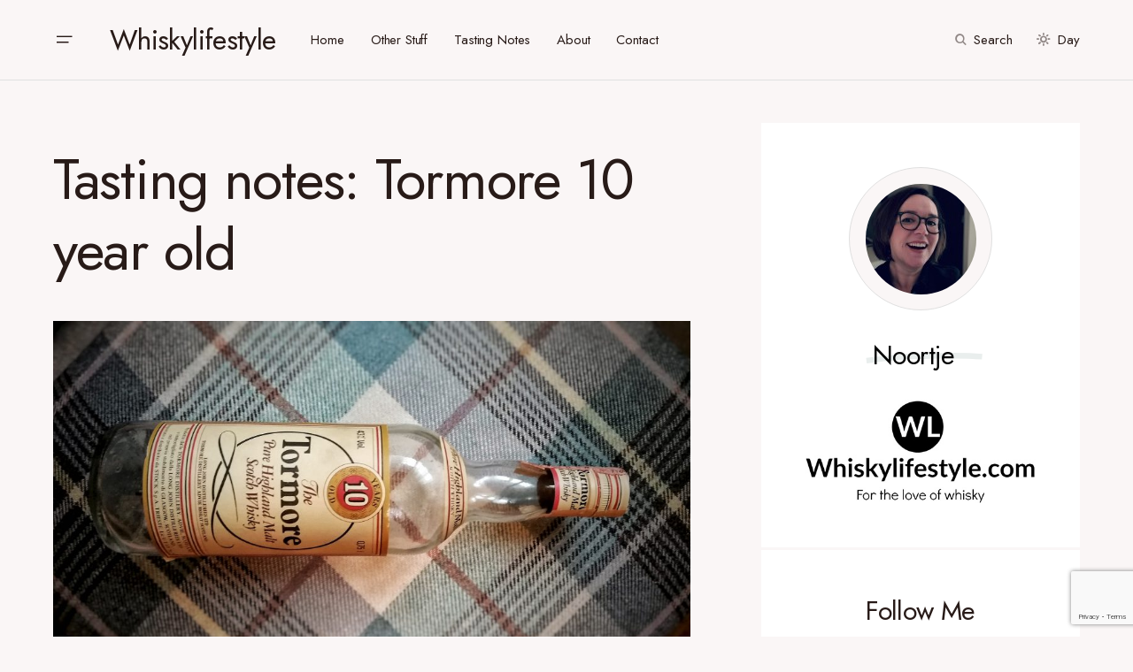

--- FILE ---
content_type: text/html; charset=UTF-8
request_url: https://www.whiskylifestyle.com/tasting-notes-tormore-10-year-old/
body_size: 18933
content:
<!doctype html>
<html lang="en-US">
<head>
	<meta charset="UTF-8" />
	<meta name="viewport" content="width=device-width, initial-scale=1" />
	<link rel="profile" href="https://gmpg.org/xfn/11" />
	<meta name='robots' content='index, follow, max-image-preview:large, max-snippet:-1, max-video-preview:-1' />

	<!-- This site is optimized with the Yoast SEO plugin v19.13 - https://yoast.com/wordpress/plugins/seo/ -->
	<title>Tasting notes: official Tormore 10 year old from the 70&#039;s - Whiskylifestyle</title>
	<meta name="description" content="An official Tormore 10 year old from the 70&#039;s. In the category; they don&#039;t make it like this anymore. Something you should try or skip this Tormore 10?" />
	<link rel="canonical" href="https://www.whiskylifestyle.com/tasting-notes-tormore-10-year-old/" />
	<meta property="og:locale" content="en_US" />
	<meta property="og:type" content="article" />
	<meta property="og:title" content="Tasting notes: official Tormore 10 year old from the 70&#039;s - Whiskylifestyle" />
	<meta property="og:description" content="An official Tormore 10 year old from the 70&#039;s. In the category; they don&#039;t make it like this anymore. Something you should try or skip this Tormore 10?" />
	<meta property="og:url" content="https://www.whiskylifestyle.com/tasting-notes-tormore-10-year-old/" />
	<meta property="og:site_name" content="Whiskylifestyle" />
	<meta property="article:publisher" content="http://www.facebook.com/whiskylifestyle" />
	<meta property="article:published_time" content="2017-01-22T12:40:00+00:00" />
	<meta property="og:image" content="https://www.whiskylifestyle.com/wp-content/uploads/2017/01/s_v5kRdL.jpeg" />
	<meta property="og:image:width" content="2048" />
	<meta property="og:image:height" content="1156" />
	<meta property="og:image:type" content="image/jpeg" />
	<meta name="author" content="Noortje" />
	<meta name="twitter:card" content="summary_large_image" />
	<meta name="twitter:creator" content="@Noortjeb" />
	<meta name="twitter:site" content="@Noortjeb" />
	<meta name="twitter:label1" content="Written by" />
	<meta name="twitter:data1" content="Noortje" />
	<meta name="twitter:label2" content="Est. reading time" />
	<meta name="twitter:data2" content="1 minute" />
	<script type="application/ld+json" class="yoast-schema-graph">{"@context":"https://schema.org","@graph":[{"@type":"WebPage","@id":"https://www.whiskylifestyle.com/tasting-notes-tormore-10-year-old/","url":"https://www.whiskylifestyle.com/tasting-notes-tormore-10-year-old/","name":"Tasting notes: official Tormore 10 year old from the 70's - Whiskylifestyle","isPartOf":{"@id":"https://www.whiskylifestyle.com/#website"},"primaryImageOfPage":{"@id":"https://www.whiskylifestyle.com/tasting-notes-tormore-10-year-old/#primaryimage"},"image":{"@id":"https://www.whiskylifestyle.com/tasting-notes-tormore-10-year-old/#primaryimage"},"thumbnailUrl":"https://www.whiskylifestyle.com/wp-content/uploads/2017/01/s_v5kRdL.jpeg","datePublished":"2017-01-22T12:40:00+00:00","dateModified":"2017-01-22T12:40:00+00:00","author":{"@id":"https://www.whiskylifestyle.com/#/schema/person/9234f063794f72388eaa9eeca28cdc24"},"description":"An official Tormore 10 year old from the 70's. In the category; they don't make it like this anymore. Something you should try or skip this Tormore 10?","breadcrumb":{"@id":"https://www.whiskylifestyle.com/tasting-notes-tormore-10-year-old/#breadcrumb"},"inLanguage":"en-US","potentialAction":[{"@type":"ReadAction","target":["https://www.whiskylifestyle.com/tasting-notes-tormore-10-year-old/"]}]},{"@type":"ImageObject","inLanguage":"en-US","@id":"https://www.whiskylifestyle.com/tasting-notes-tormore-10-year-old/#primaryimage","url":"https://www.whiskylifestyle.com/wp-content/uploads/2017/01/s_v5kRdL.jpeg","contentUrl":"https://www.whiskylifestyle.com/wp-content/uploads/2017/01/s_v5kRdL.jpeg","width":2048,"height":1156,"caption":"Tormore 10"},{"@type":"BreadcrumbList","@id":"https://www.whiskylifestyle.com/tasting-notes-tormore-10-year-old/#breadcrumb","itemListElement":[{"@type":"ListItem","position":1,"name":"Home","item":"https://www.whiskylifestyle.com/"},{"@type":"ListItem","position":2,"name":"Tasting notes: Tormore 10 year old"}]},{"@type":"WebSite","@id":"https://www.whiskylifestyle.com/#website","url":"https://www.whiskylifestyle.com/","name":"Whiskylifestyle","description":"For the love of whisky","potentialAction":[{"@type":"SearchAction","target":{"@type":"EntryPoint","urlTemplate":"https://www.whiskylifestyle.com/?s={search_term_string}"},"query-input":"required name=search_term_string"}],"inLanguage":"en-US"},{"@type":"Person","@id":"https://www.whiskylifestyle.com/#/schema/person/9234f063794f72388eaa9eeca28cdc24","name":"Noortje","image":{"@type":"ImageObject","inLanguage":"en-US","@id":"https://www.whiskylifestyle.com/#/schema/person/image/","url":"https://secure.gravatar.com/avatar/06c22be634202771f007f10f1b76a516?s=96&d=mm&r=g","contentUrl":"https://secure.gravatar.com/avatar/06c22be634202771f007f10f1b76a516?s=96&d=mm&r=g","caption":"Noortje"},"sameAs":["http://www.whiskylifestyle.com"],"url":"https://www.whiskylifestyle.com/author/noortje-baselmans/"}]}</script>
	<!-- / Yoast SEO plugin. -->


<link rel='dns-prefetch' href='//fonts.googleapis.com' />
<link href='https://fonts.gstatic.com' crossorigin rel='preconnect' />
<link rel="alternate" type="application/rss+xml" title="Whiskylifestyle &raquo; Feed" href="https://www.whiskylifestyle.com/feed/" />
<link rel="alternate" type="application/rss+xml" title="Whiskylifestyle &raquo; Comments Feed" href="https://www.whiskylifestyle.com/comments/feed/" />
<link rel="alternate" type="application/rss+xml" title="Whiskylifestyle &raquo; Tasting notes: Tormore 10 year old Comments Feed" href="https://www.whiskylifestyle.com/tasting-notes-tormore-10-year-old/feed/" />
			<link rel="preload" href="https://www.whiskylifestyle.com/wp-content/plugins/canvas/assets/fonts/canvas-icons.woff" as="font" type="font/woff" crossorigin>
					<!-- This site uses the Google Analytics by ExactMetrics plugin v7.20.1 - Using Analytics tracking - https://www.exactmetrics.com/ -->
		<!-- Note: ExactMetrics is not currently configured on this site. The site owner needs to authenticate with Google Analytics in the ExactMetrics settings panel. -->
					<!-- No tracking code set -->
				<!-- / Google Analytics by ExactMetrics -->
		<script>
window._wpemojiSettings = {"baseUrl":"https:\/\/s.w.org\/images\/core\/emoji\/14.0.0\/72x72\/","ext":".png","svgUrl":"https:\/\/s.w.org\/images\/core\/emoji\/14.0.0\/svg\/","svgExt":".svg","source":{"concatemoji":"https:\/\/www.whiskylifestyle.com\/wp-includes\/js\/wp-emoji-release.min.js?ver=6.1.9"}};
/*! This file is auto-generated */
!function(e,a,t){var n,r,o,i=a.createElement("canvas"),p=i.getContext&&i.getContext("2d");function s(e,t){var a=String.fromCharCode,e=(p.clearRect(0,0,i.width,i.height),p.fillText(a.apply(this,e),0,0),i.toDataURL());return p.clearRect(0,0,i.width,i.height),p.fillText(a.apply(this,t),0,0),e===i.toDataURL()}function c(e){var t=a.createElement("script");t.src=e,t.defer=t.type="text/javascript",a.getElementsByTagName("head")[0].appendChild(t)}for(o=Array("flag","emoji"),t.supports={everything:!0,everythingExceptFlag:!0},r=0;r<o.length;r++)t.supports[o[r]]=function(e){if(p&&p.fillText)switch(p.textBaseline="top",p.font="600 32px Arial",e){case"flag":return s([127987,65039,8205,9895,65039],[127987,65039,8203,9895,65039])?!1:!s([55356,56826,55356,56819],[55356,56826,8203,55356,56819])&&!s([55356,57332,56128,56423,56128,56418,56128,56421,56128,56430,56128,56423,56128,56447],[55356,57332,8203,56128,56423,8203,56128,56418,8203,56128,56421,8203,56128,56430,8203,56128,56423,8203,56128,56447]);case"emoji":return!s([129777,127995,8205,129778,127999],[129777,127995,8203,129778,127999])}return!1}(o[r]),t.supports.everything=t.supports.everything&&t.supports[o[r]],"flag"!==o[r]&&(t.supports.everythingExceptFlag=t.supports.everythingExceptFlag&&t.supports[o[r]]);t.supports.everythingExceptFlag=t.supports.everythingExceptFlag&&!t.supports.flag,t.DOMReady=!1,t.readyCallback=function(){t.DOMReady=!0},t.supports.everything||(n=function(){t.readyCallback()},a.addEventListener?(a.addEventListener("DOMContentLoaded",n,!1),e.addEventListener("load",n,!1)):(e.attachEvent("onload",n),a.attachEvent("onreadystatechange",function(){"complete"===a.readyState&&t.readyCallback()})),(e=t.source||{}).concatemoji?c(e.concatemoji):e.wpemoji&&e.twemoji&&(c(e.twemoji),c(e.wpemoji)))}(window,document,window._wpemojiSettings);
</script>
<style>
img.wp-smiley,
img.emoji {
	display: inline !important;
	border: none !important;
	box-shadow: none !important;
	height: 1em !important;
	width: 1em !important;
	margin: 0 0.07em !important;
	vertical-align: -0.1em !important;
	background: none !important;
	padding: 0 !important;
}
</style>
	<link rel='stylesheet' id='canvas-css' href='https://www.whiskylifestyle.com/wp-content/plugins/canvas/assets/css/canvas.css?ver=2.4.2' media='all' />
<link rel='alternate stylesheet' id='powerkit-icons-css' href='https://www.whiskylifestyle.com/wp-content/plugins/powerkit/assets/fonts/powerkit-icons.woff?ver=2.9.0' as='font' type='font/wof' crossorigin />
<link rel='stylesheet' id='powerkit-css' href='https://www.whiskylifestyle.com/wp-content/plugins/powerkit/assets/css/powerkit.css?ver=2.9.0' media='all' />
<link rel='stylesheet' id='wp-block-library-css' href='https://www.whiskylifestyle.com/wp-includes/css/dist/block-library/style.min.css?ver=6.1.9' media='all' />
<link rel='stylesheet' id='canvas-block-alert-style-css' href='https://www.whiskylifestyle.com/wp-content/plugins/canvas/components/basic-elements/block-alert/block.css?ver=1697468468' media='all' />
<link rel='stylesheet' id='canvas-block-progress-style-css' href='https://www.whiskylifestyle.com/wp-content/plugins/canvas/components/basic-elements/block-progress/block.css?ver=1697468468' media='all' />
<link rel='stylesheet' id='canvas-block-collapsibles-style-css' href='https://www.whiskylifestyle.com/wp-content/plugins/canvas/components/basic-elements/block-collapsibles/block.css?ver=1697468468' media='all' />
<link rel='stylesheet' id='canvas-block-tabs-style-css' href='https://www.whiskylifestyle.com/wp-content/plugins/canvas/components/basic-elements/block-tabs/block.css?ver=1697468468' media='all' />
<link rel='stylesheet' id='canvas-block-section-heading-style-css' href='https://www.whiskylifestyle.com/wp-content/plugins/canvas/components/basic-elements/block-section-heading/block.css?ver=1697468468' media='all' />
<link rel='stylesheet' id='canvas-block-row-style-css' href='https://www.whiskylifestyle.com/wp-content/plugins/canvas/components/layout-blocks/block-row/block-row.css?ver=1697468468' media='all' />
<link rel='stylesheet' id='canvas-justified-gallery-block-style-css' href='https://www.whiskylifestyle.com/wp-content/plugins/canvas/components/justified-gallery/block/block-justified-gallery.css?ver=1697468468' media='all' />
<link rel='stylesheet' id='canvas-slider-gallery-block-style-css' href='https://www.whiskylifestyle.com/wp-content/plugins/canvas/components/slider-gallery/block/block-slider-gallery.css?ver=1697468469' media='all' />
<link rel='stylesheet' id='canvas-block-posts-sidebar-css' href='https://www.whiskylifestyle.com/wp-content/plugins/canvas/components/posts/block-posts-sidebar/block-posts-sidebar.css?ver=1697468469' media='all' />
<link rel='stylesheet' id='classic-theme-styles-css' href='https://www.whiskylifestyle.com/wp-includes/css/classic-themes.min.css?ver=1' media='all' />
<style id='global-styles-inline-css'>
body{--wp--preset--color--black: #000000;--wp--preset--color--cyan-bluish-gray: #abb8c3;--wp--preset--color--white: #FFFFFF;--wp--preset--color--pale-pink: #f78da7;--wp--preset--color--vivid-red: #cf2e2e;--wp--preset--color--luminous-vivid-orange: #ff6900;--wp--preset--color--luminous-vivid-amber: #fcb900;--wp--preset--color--light-green-cyan: #7bdcb5;--wp--preset--color--vivid-green-cyan: #00d084;--wp--preset--color--pale-cyan-blue: #8ed1fc;--wp--preset--color--vivid-cyan-blue: #0693e3;--wp--preset--color--vivid-purple: #9b51e0;--wp--preset--color--blue: #59BACC;--wp--preset--color--green: #58AD69;--wp--preset--color--orange: #FFBC49;--wp--preset--color--red: #e32c26;--wp--preset--color--gray-50: #f8f9fa;--wp--preset--color--gray-100: #f8f9fb;--wp--preset--color--gray-200: #E0E0E0;--wp--preset--color--secondary: #5C5C5C;--wp--preset--color--layout: #ffffff;--wp--preset--gradient--vivid-cyan-blue-to-vivid-purple: linear-gradient(135deg,rgba(6,147,227,1) 0%,rgb(155,81,224) 100%);--wp--preset--gradient--light-green-cyan-to-vivid-green-cyan: linear-gradient(135deg,rgb(122,220,180) 0%,rgb(0,208,130) 100%);--wp--preset--gradient--luminous-vivid-amber-to-luminous-vivid-orange: linear-gradient(135deg,rgba(252,185,0,1) 0%,rgba(255,105,0,1) 100%);--wp--preset--gradient--luminous-vivid-orange-to-vivid-red: linear-gradient(135deg,rgba(255,105,0,1) 0%,rgb(207,46,46) 100%);--wp--preset--gradient--very-light-gray-to-cyan-bluish-gray: linear-gradient(135deg,rgb(238,238,238) 0%,rgb(169,184,195) 100%);--wp--preset--gradient--cool-to-warm-spectrum: linear-gradient(135deg,rgb(74,234,220) 0%,rgb(151,120,209) 20%,rgb(207,42,186) 40%,rgb(238,44,130) 60%,rgb(251,105,98) 80%,rgb(254,248,76) 100%);--wp--preset--gradient--blush-light-purple: linear-gradient(135deg,rgb(255,206,236) 0%,rgb(152,150,240) 100%);--wp--preset--gradient--blush-bordeaux: linear-gradient(135deg,rgb(254,205,165) 0%,rgb(254,45,45) 50%,rgb(107,0,62) 100%);--wp--preset--gradient--luminous-dusk: linear-gradient(135deg,rgb(255,203,112) 0%,rgb(199,81,192) 50%,rgb(65,88,208) 100%);--wp--preset--gradient--pale-ocean: linear-gradient(135deg,rgb(255,245,203) 0%,rgb(182,227,212) 50%,rgb(51,167,181) 100%);--wp--preset--gradient--electric-grass: linear-gradient(135deg,rgb(202,248,128) 0%,rgb(113,206,126) 100%);--wp--preset--gradient--midnight: linear-gradient(135deg,rgb(2,3,129) 0%,rgb(40,116,252) 100%);--wp--preset--duotone--dark-grayscale: url('#wp-duotone-dark-grayscale');--wp--preset--duotone--grayscale: url('#wp-duotone-grayscale');--wp--preset--duotone--purple-yellow: url('#wp-duotone-purple-yellow');--wp--preset--duotone--blue-red: url('#wp-duotone-blue-red');--wp--preset--duotone--midnight: url('#wp-duotone-midnight');--wp--preset--duotone--magenta-yellow: url('#wp-duotone-magenta-yellow');--wp--preset--duotone--purple-green: url('#wp-duotone-purple-green');--wp--preset--duotone--blue-orange: url('#wp-duotone-blue-orange');--wp--preset--font-size--small: 13px;--wp--preset--font-size--medium: 20px;--wp--preset--font-size--large: 36px;--wp--preset--font-size--x-large: 42px;--wp--preset--spacing--20: 0.44rem;--wp--preset--spacing--30: 0.67rem;--wp--preset--spacing--40: 1rem;--wp--preset--spacing--50: 1.5rem;--wp--preset--spacing--60: 2.25rem;--wp--preset--spacing--70: 3.38rem;--wp--preset--spacing--80: 5.06rem;}:where(.is-layout-flex){gap: 0.5em;}body .is-layout-flow > .alignleft{float: left;margin-inline-start: 0;margin-inline-end: 2em;}body .is-layout-flow > .alignright{float: right;margin-inline-start: 2em;margin-inline-end: 0;}body .is-layout-flow > .aligncenter{margin-left: auto !important;margin-right: auto !important;}body .is-layout-constrained > .alignleft{float: left;margin-inline-start: 0;margin-inline-end: 2em;}body .is-layout-constrained > .alignright{float: right;margin-inline-start: 2em;margin-inline-end: 0;}body .is-layout-constrained > .aligncenter{margin-left: auto !important;margin-right: auto !important;}body .is-layout-constrained > :where(:not(.alignleft):not(.alignright):not(.alignfull)){max-width: var(--wp--style--global--content-size);margin-left: auto !important;margin-right: auto !important;}body .is-layout-constrained > .alignwide{max-width: var(--wp--style--global--wide-size);}body .is-layout-flex{display: flex;}body .is-layout-flex{flex-wrap: wrap;align-items: center;}body .is-layout-flex > *{margin: 0;}:where(.wp-block-columns.is-layout-flex){gap: 2em;}.has-black-color{color: var(--wp--preset--color--black) !important;}.has-cyan-bluish-gray-color{color: var(--wp--preset--color--cyan-bluish-gray) !important;}.has-white-color{color: var(--wp--preset--color--white) !important;}.has-pale-pink-color{color: var(--wp--preset--color--pale-pink) !important;}.has-vivid-red-color{color: var(--wp--preset--color--vivid-red) !important;}.has-luminous-vivid-orange-color{color: var(--wp--preset--color--luminous-vivid-orange) !important;}.has-luminous-vivid-amber-color{color: var(--wp--preset--color--luminous-vivid-amber) !important;}.has-light-green-cyan-color{color: var(--wp--preset--color--light-green-cyan) !important;}.has-vivid-green-cyan-color{color: var(--wp--preset--color--vivid-green-cyan) !important;}.has-pale-cyan-blue-color{color: var(--wp--preset--color--pale-cyan-blue) !important;}.has-vivid-cyan-blue-color{color: var(--wp--preset--color--vivid-cyan-blue) !important;}.has-vivid-purple-color{color: var(--wp--preset--color--vivid-purple) !important;}.has-black-background-color{background-color: var(--wp--preset--color--black) !important;}.has-cyan-bluish-gray-background-color{background-color: var(--wp--preset--color--cyan-bluish-gray) !important;}.has-white-background-color{background-color: var(--wp--preset--color--white) !important;}.has-pale-pink-background-color{background-color: var(--wp--preset--color--pale-pink) !important;}.has-vivid-red-background-color{background-color: var(--wp--preset--color--vivid-red) !important;}.has-luminous-vivid-orange-background-color{background-color: var(--wp--preset--color--luminous-vivid-orange) !important;}.has-luminous-vivid-amber-background-color{background-color: var(--wp--preset--color--luminous-vivid-amber) !important;}.has-light-green-cyan-background-color{background-color: var(--wp--preset--color--light-green-cyan) !important;}.has-vivid-green-cyan-background-color{background-color: var(--wp--preset--color--vivid-green-cyan) !important;}.has-pale-cyan-blue-background-color{background-color: var(--wp--preset--color--pale-cyan-blue) !important;}.has-vivid-cyan-blue-background-color{background-color: var(--wp--preset--color--vivid-cyan-blue) !important;}.has-vivid-purple-background-color{background-color: var(--wp--preset--color--vivid-purple) !important;}.has-black-border-color{border-color: var(--wp--preset--color--black) !important;}.has-cyan-bluish-gray-border-color{border-color: var(--wp--preset--color--cyan-bluish-gray) !important;}.has-white-border-color{border-color: var(--wp--preset--color--white) !important;}.has-pale-pink-border-color{border-color: var(--wp--preset--color--pale-pink) !important;}.has-vivid-red-border-color{border-color: var(--wp--preset--color--vivid-red) !important;}.has-luminous-vivid-orange-border-color{border-color: var(--wp--preset--color--luminous-vivid-orange) !important;}.has-luminous-vivid-amber-border-color{border-color: var(--wp--preset--color--luminous-vivid-amber) !important;}.has-light-green-cyan-border-color{border-color: var(--wp--preset--color--light-green-cyan) !important;}.has-vivid-green-cyan-border-color{border-color: var(--wp--preset--color--vivid-green-cyan) !important;}.has-pale-cyan-blue-border-color{border-color: var(--wp--preset--color--pale-cyan-blue) !important;}.has-vivid-cyan-blue-border-color{border-color: var(--wp--preset--color--vivid-cyan-blue) !important;}.has-vivid-purple-border-color{border-color: var(--wp--preset--color--vivid-purple) !important;}.has-vivid-cyan-blue-to-vivid-purple-gradient-background{background: var(--wp--preset--gradient--vivid-cyan-blue-to-vivid-purple) !important;}.has-light-green-cyan-to-vivid-green-cyan-gradient-background{background: var(--wp--preset--gradient--light-green-cyan-to-vivid-green-cyan) !important;}.has-luminous-vivid-amber-to-luminous-vivid-orange-gradient-background{background: var(--wp--preset--gradient--luminous-vivid-amber-to-luminous-vivid-orange) !important;}.has-luminous-vivid-orange-to-vivid-red-gradient-background{background: var(--wp--preset--gradient--luminous-vivid-orange-to-vivid-red) !important;}.has-very-light-gray-to-cyan-bluish-gray-gradient-background{background: var(--wp--preset--gradient--very-light-gray-to-cyan-bluish-gray) !important;}.has-cool-to-warm-spectrum-gradient-background{background: var(--wp--preset--gradient--cool-to-warm-spectrum) !important;}.has-blush-light-purple-gradient-background{background: var(--wp--preset--gradient--blush-light-purple) !important;}.has-blush-bordeaux-gradient-background{background: var(--wp--preset--gradient--blush-bordeaux) !important;}.has-luminous-dusk-gradient-background{background: var(--wp--preset--gradient--luminous-dusk) !important;}.has-pale-ocean-gradient-background{background: var(--wp--preset--gradient--pale-ocean) !important;}.has-electric-grass-gradient-background{background: var(--wp--preset--gradient--electric-grass) !important;}.has-midnight-gradient-background{background: var(--wp--preset--gradient--midnight) !important;}.has-small-font-size{font-size: var(--wp--preset--font-size--small) !important;}.has-medium-font-size{font-size: var(--wp--preset--font-size--medium) !important;}.has-large-font-size{font-size: var(--wp--preset--font-size--large) !important;}.has-x-large-font-size{font-size: var(--wp--preset--font-size--x-large) !important;}
.wp-block-navigation a:where(:not(.wp-element-button)){color: inherit;}
:where(.wp-block-columns.is-layout-flex){gap: 2em;}
.wp-block-pullquote{font-size: 1.5em;line-height: 1.6;}
</style>
<link rel='stylesheet' id='absolute-reviews-css' href='https://www.whiskylifestyle.com/wp-content/plugins/absolute-reviews/public/css/absolute-reviews-public.css?ver=1.1.2' media='all' />
<link rel='stylesheet' id='advanced-popups-css' href='https://www.whiskylifestyle.com/wp-content/plugins/advanced-popups/public/css/advanced-popups-public.css?ver=1.1.9' media='all' />
<link rel='stylesheet' id='canvas-block-heading-style-css' href='https://www.whiskylifestyle.com/wp-content/plugins/canvas/components/content-formatting/block-heading/block.css?ver=1697468468' media='all' />
<link rel='stylesheet' id='canvas-block-list-style-css' href='https://www.whiskylifestyle.com/wp-content/plugins/canvas/components/content-formatting/block-list/block.css?ver=1697468468' media='all' />
<link rel='stylesheet' id='canvas-block-paragraph-style-css' href='https://www.whiskylifestyle.com/wp-content/plugins/canvas/components/content-formatting/block-paragraph/block.css?ver=1697468468' media='all' />
<link rel='stylesheet' id='canvas-block-separator-style-css' href='https://www.whiskylifestyle.com/wp-content/plugins/canvas/components/content-formatting/block-separator/block.css?ver=1697468468' media='all' />
<link rel='stylesheet' id='canvas-block-group-style-css' href='https://www.whiskylifestyle.com/wp-content/plugins/canvas/components/basic-elements/block-group/block.css?ver=1697468468' media='all' />
<link rel='stylesheet' id='canvas-block-cover-style-css' href='https://www.whiskylifestyle.com/wp-content/plugins/canvas/components/basic-elements/block-cover/block.css?ver=1697468468' media='all' />
<link rel='stylesheet' id='powerkit-author-box-css' href='https://www.whiskylifestyle.com/wp-content/plugins/powerkit/modules/author-box/public/css/public-powerkit-author-box.css?ver=2.9.0' media='all' />
<link rel='stylesheet' id='powerkit-basic-elements-css' href='https://www.whiskylifestyle.com/wp-content/plugins/powerkit/modules/basic-elements/public/css/public-powerkit-basic-elements.css?ver=2.9.0' media='screen' />
<link rel='stylesheet' id='powerkit-coming-soon-css' href='https://www.whiskylifestyle.com/wp-content/plugins/powerkit/modules/coming-soon/public/css/public-powerkit-coming-soon.css?ver=2.9.0' media='all' />
<link rel='stylesheet' id='powerkit-content-formatting-css' href='https://www.whiskylifestyle.com/wp-content/plugins/powerkit/modules/content-formatting/public/css/public-powerkit-content-formatting.css?ver=2.9.0' media='all' />
<link rel='stylesheet' id='powerkit-сontributors-css' href='https://www.whiskylifestyle.com/wp-content/plugins/powerkit/modules/contributors/public/css/public-powerkit-contributors.css?ver=2.9.0' media='all' />
<link rel='stylesheet' id='powerkit-facebook-css' href='https://www.whiskylifestyle.com/wp-content/plugins/powerkit/modules/facebook/public/css/public-powerkit-facebook.css?ver=2.9.0' media='all' />
<link rel='stylesheet' id='powerkit-featured-categories-css' href='https://www.whiskylifestyle.com/wp-content/plugins/powerkit/modules/featured-categories/public/css/public-powerkit-featured-categories.css?ver=2.9.0' media='all' />
<link rel='stylesheet' id='powerkit-inline-posts-css' href='https://www.whiskylifestyle.com/wp-content/plugins/powerkit/modules/inline-posts/public/css/public-powerkit-inline-posts.css?ver=2.9.0' media='all' />
<link rel='stylesheet' id='powerkit-instagram-css' href='https://www.whiskylifestyle.com/wp-content/plugins/powerkit/modules/instagram/public/css/public-powerkit-instagram.css?ver=2.9.0' media='all' />
<link rel='stylesheet' id='powerkit-justified-gallery-css' href='https://www.whiskylifestyle.com/wp-content/plugins/powerkit/modules/justified-gallery/public/css/public-powerkit-justified-gallery.css?ver=2.9.0' media='all' />
<link rel='stylesheet' id='glightbox-css' href='https://www.whiskylifestyle.com/wp-content/plugins/powerkit/modules/lightbox/public/css/glightbox.min.css?ver=2.9.0' media='all' />
<link rel='stylesheet' id='powerkit-lightbox-css' href='https://www.whiskylifestyle.com/wp-content/plugins/powerkit/modules/lightbox/public/css/public-powerkit-lightbox.css?ver=2.9.0' media='all' />
<link rel='stylesheet' id='powerkit-opt-in-forms-css' href='https://www.whiskylifestyle.com/wp-content/plugins/powerkit/modules/opt-in-forms/public/css/public-powerkit-opt-in-forms.css?ver=2.9.0' media='all' />
<link rel='stylesheet' id='powerkit-widget-posts-css' href='https://www.whiskylifestyle.com/wp-content/plugins/powerkit/modules/posts/public/css/public-powerkit-widget-posts.css?ver=2.9.0' media='all' />
<link rel='stylesheet' id='powerkit-scroll-to-top-css' href='https://www.whiskylifestyle.com/wp-content/plugins/powerkit/modules/scroll-to-top/public/css/public-powerkit-scroll-to-top.css?ver=2.9.0' media='all' />
<link rel='stylesheet' id='powerkit-share-buttons-css' href='https://www.whiskylifestyle.com/wp-content/plugins/powerkit/modules/share-buttons/public/css/public-powerkit-share-buttons.css?ver=2.9.0' media='all' />
<link rel='stylesheet' id='powerkit-slider-gallery-css' href='https://www.whiskylifestyle.com/wp-content/plugins/powerkit/modules/slider-gallery/public/css/public-powerkit-slider-gallery.css?ver=2.9.0' media='all' />
<link rel='stylesheet' id='powerkit-social-links-css' href='https://www.whiskylifestyle.com/wp-content/plugins/powerkit/modules/social-links/public/css/public-powerkit-social-links.css?ver=2.9.0' media='all' />
<link rel='stylesheet' id='powerkit-table-of-contents-css' href='https://www.whiskylifestyle.com/wp-content/plugins/powerkit/modules/table-of-contents/public/css/public-powerkit-table-of-contents.css?ver=2.9.0' media='all' />
<link rel='stylesheet' id='powerkit-twitter-css' href='https://www.whiskylifestyle.com/wp-content/plugins/powerkit/modules/twitter/public/css/public-powerkit-twitter.css?ver=2.9.0' media='all' />
<link rel='stylesheet' id='powerkit-widget-about-css' href='https://www.whiskylifestyle.com/wp-content/plugins/powerkit/modules/widget-about/public/css/public-powerkit-widget-about.css?ver=2.9.0' media='all' />
<link rel='stylesheet' id='csco-styles-css' href='https://www.whiskylifestyle.com/wp-content/themes/chloe/style.css?ver=1.0.6' media='all' />
<style id='csco-styles-inline-css'>
:root { --social-links-label: "CONNECT"; }
.searchwp-live-search-no-min-chars:after { content: "Continue typing" }
</style>
<link rel='stylesheet' id='csco_child_css-css' href='https://www.whiskylifestyle.com/wp-content/themes/chloe-child/style.css?ver=1.0.0' media='all' />
<link rel='stylesheet' id='45c983b3866a604db4b1d7368a1ab34a-css' href='https://fonts.googleapis.com/css?family=Jost%3A400%2C400i%2C500i%2C500%2C700%2C700i&#038;subset=latin%2Clatin-ext%2Ccyrillic%2Ccyrillic-ext%2Cvietnamese&#038;display=swap&#038;ver=1.0.6' media='all' />
<style id='csco-customizer-output-styles-inline-css'>
:root, [data-site-scheme="default"]{--cs-color-site-background:#faf6f6;--cs-color-layout-background:#ffffff;--cs-color-search-background:#ffffff;--cs-color-header-background:#faf6f6;--cs-color-header-bottombar-background:#FFFFFF;--cs-color-submenu-background:#FFFFFF;--cs-color-footer-topbar-background:#faf6f6;--cs-color-footer-background:#FFFFFF;}:root, [data-scheme="default"]{--cs-color-overlay-background:rgba(40,27,24,0.4);--cs-color-primary:#281b18;--cs-color-primary-contrast:#FFFFFF;--cs-color-secondary:#5C5C5C;--cs-palette-color-secondary:#5C5C5C;--cs-color-secondary-contrast:#ffffff;--cs-color-category:#000000;--cs-color-category-hover:#818181;--cs-color-button:#281b18;--cs-color-button-contrast:#FFFFFF;--cs-color-button-hover:#381918;--cs-color-button-hover-contrast:#FFFFFF;--cs-color-styled-category:#8d7d84;--cs-color-styled-category-contrast:#ffffff;--cs-color-styled-category-hover:#000000;--cs-color-styled-category-hover-contrast:#ffffff;--cs-color-decoration:#e9eeed;--cs-color-decoration-contrast:#000000;}[data-site-scheme="dark"]{--cs-color-site-background:#000000;--cs-color-layout-background:#232323;--cs-color-search-background:#232323;--cs-color-header-background:#000000;--cs-color-header-bottombar-background:#000000;--cs-color-submenu-background:#232323;--cs-color-footer-topbar-background:#232323;--cs-color-footer-background:#000000;}[data-scheme="dark"]{--cs-color-overlay-background:rgba(49,50,54,0.4);--cs-color-primary:#ffffff;--cs-color-primary-contrast:#000000;--cs-color-secondary:#858585;--cs-palette-color-secondary:#858585;--cs-color-secondary-contrast:#ffffff;--cs-color-category:#ffffff;--cs-color-category-hover:#818181;--cs-color-button:#151515;--cs-color-button-contrast:#FFFFFF;--cs-color-button-hover:#313131;--cs-color-button-hover-contrast:#FFFFFF;--cs-color-styled-category:#000000;--cs-color-styled-category-contrast:#FFFFFF;--cs-color-styled-category-hover:#232323;--cs-color-styled-category-hover-contrast:#ffffff;--cs-color-decoration:#313131;--cs-color-decoration-contrast:#ffffff;}:root{--cs-layout-elements-border-radius:0px;--cs-thumbnail-border-radius:0px;--cs-button-border-radius:0px;--cs-header-initial-height:90px;--cs-header-height:60px;--cs-header-border-width:1px;--cs-header-init-border-width:1px;--cs-header-bottombar-height:60px;--cs-header-bottombar-border-width:0px;}.cs-posts-area__home.cs-posts-area__grid{--cs-posts-area-grid-columns:3;--cs-posts-area-grid-column-gap:24px;}.cs-posts-area__home{--cs-posts-area-grid-row-gap:80px;}.cs-posts-area__archive.cs-posts-area__grid{--cs-posts-area-grid-columns:3;--cs-posts-area-grid-column-gap:24px;}.cs-posts-area__archive{--cs-posts-area-grid-row-gap:80px;}@media (max-width: 1199.98px){.cs-posts-area__home.cs-posts-area__grid{--cs-posts-area-grid-columns:2;--cs-posts-area-grid-column-gap:24px;}.cs-posts-area__home{--cs-posts-area-grid-row-gap:60px;}.cs-posts-area__archive.cs-posts-area__grid{--cs-posts-area-grid-columns:3;--cs-posts-area-grid-column-gap:24px;}.cs-posts-area__archive{--cs-posts-area-grid-row-gap:60px;}}@media (max-width: 991.98px){.cs-posts-area__home.cs-posts-area__grid{--cs-posts-area-grid-columns:2;--cs-posts-area-grid-column-gap:24px;}.cs-posts-area__home{--cs-posts-area-grid-row-gap:40px;}.cs-posts-area__archive.cs-posts-area__grid{--cs-posts-area-grid-columns:2;--cs-posts-area-grid-column-gap:24px;}.cs-posts-area__archive{--cs-posts-area-grid-row-gap:40px;}}@media (max-width: 575.98px){.cs-posts-area__home.cs-posts-area__grid{--cs-posts-area-grid-columns:1;--cs-posts-area-grid-column-gap:24px;}.cs-posts-area__home{--cs-posts-area-grid-row-gap:40px;}.cs-posts-area__archive.cs-posts-area__grid{--cs-posts-area-grid-columns:1;--cs-posts-area-grid-column-gap:24px;}.cs-posts-area__archive{--cs-posts-area-grid-row-gap:40px;}}
</style>
<script src='https://www.whiskylifestyle.com/wp-includes/js/jquery/jquery.min.js?ver=3.6.1' id='jquery-core-js'></script>
<script src='https://www.whiskylifestyle.com/wp-includes/js/jquery/jquery-migrate.min.js?ver=3.3.2' id='jquery-migrate-js'></script>
<script src='https://www.whiskylifestyle.com/wp-content/plugins/advanced-popups/public/js/advanced-popups-public.js?ver=1.1.9' id='advanced-popups-js'></script>
<link rel="https://api.w.org/" href="https://www.whiskylifestyle.com/wp-json/" /><link rel="alternate" type="application/json" href="https://www.whiskylifestyle.com/wp-json/wp/v2/posts/4781" /><link rel="EditURI" type="application/rsd+xml" title="RSD" href="https://www.whiskylifestyle.com/xmlrpc.php?rsd" />
<link rel="wlwmanifest" type="application/wlwmanifest+xml" href="https://www.whiskylifestyle.com/wp-includes/wlwmanifest.xml" />
<meta name="generator" content="WordPress 6.1.9" />
<link rel='shortlink' href='https://www.whiskylifestyle.com/?p=4781' />
<link rel="alternate" type="application/json+oembed" href="https://www.whiskylifestyle.com/wp-json/oembed/1.0/embed?url=https%3A%2F%2Fwww.whiskylifestyle.com%2Ftasting-notes-tormore-10-year-old%2F" />
<link rel="alternate" type="text/xml+oembed" href="https://www.whiskylifestyle.com/wp-json/oembed/1.0/embed?url=https%3A%2F%2Fwww.whiskylifestyle.com%2Ftasting-notes-tormore-10-year-old%2F&#038;format=xml" />
		<link rel="preload" href="https://www.whiskylifestyle.com/wp-content/plugins/absolute-reviews/fonts/absolute-reviews-icons.woff" as="font" type="font/woff" crossorigin>
				<link rel="preload" href="https://www.whiskylifestyle.com/wp-content/plugins/advanced-popups/fonts/advanced-popups-icons.woff" as="font" type="font/woff" crossorigin>
		<style id='csco-theme-typography'>
	:root {
		/* Base Font */
		--cs-font-base-family: Jost;
		--cs-font-base-size: 1rem;
		--cs-font-base-weight: 400;
		--cs-font-base-style: normal;
		--cs-font-base-letter-spacing: normal;
		--cs-font-base-line-height: 1.5;

		/* Primary Font */
		--cs-font-primary-family: Jost;
		--cs-font-primary-size: 0.8125rem;
		--cs-font-primary-weight: 500;
		--cs-font-primary-style: normal;
		--cs-font-primary-letter-spacing: 0.02em;
		--cs-font-primary-text-transform: uppercase;

		/* Secondary Font */
		--cs-font-secondary-family: Jost;
		--cs-font-secondary-size: 0.9375rem;
		--cs-font-secondary-weight: 400;
		--cs-font-secondary-style: normal;
		--cs-font-secondary-letter-spacing: -0.01em;
		--cs-font-secondary-text-transform: none;

		/* Category Font */
		--cs-font-category-family: Jost;
		--cs-font-category-size: 0.6875rem;
		--cs-font-category-weight: 500;
		--cs-font-category-style: normal;
		--cs-font-category-letter-spacing: 0.06em;
		--cs-font-category-text-transform: uppercase;

		/* Post Meta Font */
		--cs-font-post-meta-family: Jost;
		--cs-font-post-meta-size: 0.9375rem;
		--cs-font-post-meta-weight: 400;
		--cs-font-post-meta-style: normal;
		--cs-font-post-meta-letter-spacing: -0.01em;
		--cs-font-post-meta-text-transform: none;

		/* Input Font */
		--cs-font-input-family: Jost;
		--cs-font-input-size: 0.9375rem;
		--cs-font-input-weight: 400;
		--cs-font-input-style: normal;
		--cs-font-input-letter-spacing: -0.01em;
		--cs-font-input-text-transform: none;

		/* Post Subbtitle */
		--cs-font-post-subtitle-family: inherit;
		--cs-font-post-subtitle-size: 1.5rem;
		--cs-font-post-subtitle-letter-spacing: -0.02em;

		/* Post Content */
		--cs-font-post-content-family: Jost;
		--cs-font-post-content-size: 1.125rem;
		--cs-font-post-content-letter-spacing: -0.02em;
		--cs-font-post-content-line-height: 1.75;

		/* Entry Excerpt */
		--cs-font-entry-excerpt-family: Jost;
		--cs-font-entry-excerpt-size: 1.125rem;
		--cs-font-entry-excerpt-letter-spacing: normal;
		--cs-font-entry-excerpt-line-height: 1.5;

		/* Logos --------------- */

		/* Main Logo */
		--cs-font-main-logo-family: Jost;
		--cs-font-main-logo-size: 2rem;
		--cs-font-main-logo-weight: 400;
		--cs-font-main-logo-style: normal;
		--cs-font-main-logo-letter-spacing: -0.02em;
		--cs-font-main-logo-text-transform: none;

		/* Footer Logo */
		--cs-font-footer-logo-family: Jost;
		--cs-font-footer-logo-size: 2rem;
		--cs-font-footer-logo-weight: 400;
		--cs-font-footer-logo-style: normal;
		--cs-font-footer-logo-letter-spacing: -0.02em;
		--cs-font-footer-logo-text-transform: none;

		/* Headings --------------- */

		/* Headings */
		--cs-font-headings-family: Jost;
		--cs-font-headings-weight: 400;
		--cs-font-headings-style: normal;
		--cs-font-headings-line-height: 1.25;
		--cs-font-headings-letter-spacing: -0.02em;
		--cs-font-headings-text-transform: none;

		/* Menu Font --------------- */

		/* Menu */
		/* Used for main top level menu elements. */
		--cs-font-menu-family: Jost;
		--cs-font-menu-size: 0.9375rem;
		--cs-font-menu-weight: 400;
		--cs-font-menu-style: normal;
		--cs-font-menu-letter-spacing: -0.01em;
		--cs-font-menu-text-transform: none;

		/* Submenu Font */
		/* Used for submenu elements. */
		--cs-font-submenu-family: Jost;
		--cs-font-submenu-size: 0.9375rem;
		--cs-font-submenu-weight: 400;
		--cs-font-submenu-style: normal;
		--cs-font-submenu-letter-spacing: -0.01em;
		--cs-font-submenu-text-transform: none;
	}
</style>
<style id="wpforms-css-vars-root">
				:root {
					--wpforms-field-border-radius: 3px;
--wpforms-field-background-color: #ffffff;
--wpforms-field-border-color: rgba( 0, 0, 0, 0.25 );
--wpforms-field-text-color: rgba( 0, 0, 0, 0.7 );
--wpforms-label-color: rgba( 0, 0, 0, 0.85 );
--wpforms-label-sublabel-color: rgba( 0, 0, 0, 0.55 );
--wpforms-label-error-color: #d63637;
--wpforms-button-border-radius: 3px;
--wpforms-button-background-color: #066aab;
--wpforms-button-text-color: #ffffff;
--wpforms-field-size-input-height: 43px;
--wpforms-field-size-input-spacing: 15px;
--wpforms-field-size-font-size: 16px;
--wpforms-field-size-line-height: 19px;
--wpforms-field-size-padding-h: 14px;
--wpforms-field-size-checkbox-size: 16px;
--wpforms-field-size-sublabel-spacing: 5px;
--wpforms-field-size-icon-size: 1;
--wpforms-label-size-font-size: 16px;
--wpforms-label-size-line-height: 19px;
--wpforms-label-size-sublabel-font-size: 14px;
--wpforms-label-size-sublabel-line-height: 17px;
--wpforms-button-size-font-size: 17px;
--wpforms-button-size-height: 41px;
--wpforms-button-size-padding-h: 15px;
--wpforms-button-size-margin-top: 10px;

				}
			</style></head>

<body class="post-template-default single single-post postid-4781 single-format-standard wp-embed-responsive cs-page-layout-right cs-header-two-global cs-navbar-smart-enabled cs-sticky-sidebar-enabled cs-stick-last" data-scheme='default' data-site-scheme='default'>

<svg xmlns="http://www.w3.org/2000/svg" viewBox="0 0 0 0" width="0" height="0" focusable="false" role="none" style="visibility: hidden; position: absolute; left: -9999px; overflow: hidden;" ><defs><filter id="wp-duotone-dark-grayscale"><feColorMatrix color-interpolation-filters="sRGB" type="matrix" values=" .299 .587 .114 0 0 .299 .587 .114 0 0 .299 .587 .114 0 0 .299 .587 .114 0 0 " /><feComponentTransfer color-interpolation-filters="sRGB" ><feFuncR type="table" tableValues="0 0.49803921568627" /><feFuncG type="table" tableValues="0 0.49803921568627" /><feFuncB type="table" tableValues="0 0.49803921568627" /><feFuncA type="table" tableValues="1 1" /></feComponentTransfer><feComposite in2="SourceGraphic" operator="in" /></filter></defs></svg><svg xmlns="http://www.w3.org/2000/svg" viewBox="0 0 0 0" width="0" height="0" focusable="false" role="none" style="visibility: hidden; position: absolute; left: -9999px; overflow: hidden;" ><defs><filter id="wp-duotone-grayscale"><feColorMatrix color-interpolation-filters="sRGB" type="matrix" values=" .299 .587 .114 0 0 .299 .587 .114 0 0 .299 .587 .114 0 0 .299 .587 .114 0 0 " /><feComponentTransfer color-interpolation-filters="sRGB" ><feFuncR type="table" tableValues="0 1" /><feFuncG type="table" tableValues="0 1" /><feFuncB type="table" tableValues="0 1" /><feFuncA type="table" tableValues="1 1" /></feComponentTransfer><feComposite in2="SourceGraphic" operator="in" /></filter></defs></svg><svg xmlns="http://www.w3.org/2000/svg" viewBox="0 0 0 0" width="0" height="0" focusable="false" role="none" style="visibility: hidden; position: absolute; left: -9999px; overflow: hidden;" ><defs><filter id="wp-duotone-purple-yellow"><feColorMatrix color-interpolation-filters="sRGB" type="matrix" values=" .299 .587 .114 0 0 .299 .587 .114 0 0 .299 .587 .114 0 0 .299 .587 .114 0 0 " /><feComponentTransfer color-interpolation-filters="sRGB" ><feFuncR type="table" tableValues="0.54901960784314 0.98823529411765" /><feFuncG type="table" tableValues="0 1" /><feFuncB type="table" tableValues="0.71764705882353 0.25490196078431" /><feFuncA type="table" tableValues="1 1" /></feComponentTransfer><feComposite in2="SourceGraphic" operator="in" /></filter></defs></svg><svg xmlns="http://www.w3.org/2000/svg" viewBox="0 0 0 0" width="0" height="0" focusable="false" role="none" style="visibility: hidden; position: absolute; left: -9999px; overflow: hidden;" ><defs><filter id="wp-duotone-blue-red"><feColorMatrix color-interpolation-filters="sRGB" type="matrix" values=" .299 .587 .114 0 0 .299 .587 .114 0 0 .299 .587 .114 0 0 .299 .587 .114 0 0 " /><feComponentTransfer color-interpolation-filters="sRGB" ><feFuncR type="table" tableValues="0 1" /><feFuncG type="table" tableValues="0 0.27843137254902" /><feFuncB type="table" tableValues="0.5921568627451 0.27843137254902" /><feFuncA type="table" tableValues="1 1" /></feComponentTransfer><feComposite in2="SourceGraphic" operator="in" /></filter></defs></svg><svg xmlns="http://www.w3.org/2000/svg" viewBox="0 0 0 0" width="0" height="0" focusable="false" role="none" style="visibility: hidden; position: absolute; left: -9999px; overflow: hidden;" ><defs><filter id="wp-duotone-midnight"><feColorMatrix color-interpolation-filters="sRGB" type="matrix" values=" .299 .587 .114 0 0 .299 .587 .114 0 0 .299 .587 .114 0 0 .299 .587 .114 0 0 " /><feComponentTransfer color-interpolation-filters="sRGB" ><feFuncR type="table" tableValues="0 0" /><feFuncG type="table" tableValues="0 0.64705882352941" /><feFuncB type="table" tableValues="0 1" /><feFuncA type="table" tableValues="1 1" /></feComponentTransfer><feComposite in2="SourceGraphic" operator="in" /></filter></defs></svg><svg xmlns="http://www.w3.org/2000/svg" viewBox="0 0 0 0" width="0" height="0" focusable="false" role="none" style="visibility: hidden; position: absolute; left: -9999px; overflow: hidden;" ><defs><filter id="wp-duotone-magenta-yellow"><feColorMatrix color-interpolation-filters="sRGB" type="matrix" values=" .299 .587 .114 0 0 .299 .587 .114 0 0 .299 .587 .114 0 0 .299 .587 .114 0 0 " /><feComponentTransfer color-interpolation-filters="sRGB" ><feFuncR type="table" tableValues="0.78039215686275 1" /><feFuncG type="table" tableValues="0 0.94901960784314" /><feFuncB type="table" tableValues="0.35294117647059 0.47058823529412" /><feFuncA type="table" tableValues="1 1" /></feComponentTransfer><feComposite in2="SourceGraphic" operator="in" /></filter></defs></svg><svg xmlns="http://www.w3.org/2000/svg" viewBox="0 0 0 0" width="0" height="0" focusable="false" role="none" style="visibility: hidden; position: absolute; left: -9999px; overflow: hidden;" ><defs><filter id="wp-duotone-purple-green"><feColorMatrix color-interpolation-filters="sRGB" type="matrix" values=" .299 .587 .114 0 0 .299 .587 .114 0 0 .299 .587 .114 0 0 .299 .587 .114 0 0 " /><feComponentTransfer color-interpolation-filters="sRGB" ><feFuncR type="table" tableValues="0.65098039215686 0.40392156862745" /><feFuncG type="table" tableValues="0 1" /><feFuncB type="table" tableValues="0.44705882352941 0.4" /><feFuncA type="table" tableValues="1 1" /></feComponentTransfer><feComposite in2="SourceGraphic" operator="in" /></filter></defs></svg><svg xmlns="http://www.w3.org/2000/svg" viewBox="0 0 0 0" width="0" height="0" focusable="false" role="none" style="visibility: hidden; position: absolute; left: -9999px; overflow: hidden;" ><defs><filter id="wp-duotone-blue-orange"><feColorMatrix color-interpolation-filters="sRGB" type="matrix" values=" .299 .587 .114 0 0 .299 .587 .114 0 0 .299 .587 .114 0 0 .299 .587 .114 0 0 " /><feComponentTransfer color-interpolation-filters="sRGB" ><feFuncR type="table" tableValues="0.098039215686275 1" /><feFuncG type="table" tableValues="0 0.66274509803922" /><feFuncB type="table" tableValues="0.84705882352941 0.41960784313725" /><feFuncA type="table" tableValues="1 1" /></feComponentTransfer><feComposite in2="SourceGraphic" operator="in" /></filter></defs></svg>

	<div class="cs-site-overlay"></div>

	<div class="cs-offcanvas">
		<div class="cs-offcanvas__header">
			
			<nav class="cs-offcanvas__nav">
				<span class="cs-offcanvas__toggle" role="button"><i class="cs-icon cs-icon-x"></i></span>
			</nav>

					</div>
		<aside class="cs-offcanvas__sidebar">
			<div class="cs-offcanvas__inner cs-offcanvas__area cs-widget-area">
				<div class="widget widget_nav_menu"><div class="menu-home-container"><ul id="menu-home" class="menu"><li id="menu-item-31" class="menu-item menu-item-type-custom menu-item-object-custom menu-item-31"><a href="/">Home</a></li>
<li id="menu-item-1335" class="menu-item menu-item-type-taxonomy menu-item-object-category menu-item-1335"><a href="https://www.whiskylifestyle.com/other-stuff/">Other Stuff</a></li>
<li id="menu-item-25" class="menu-item menu-item-type-taxonomy menu-item-object-category current-post-ancestor current-menu-parent current-post-parent menu-item-25"><a href="https://www.whiskylifestyle.com/tasting-notes/">Tasting Notes</a></li>
<li id="menu-item-312" class="menu-item menu-item-type-post_type menu-item-object-page menu-item-312"><a href="https://www.whiskylifestyle.com/about/">About</a></li>
<li id="menu-item-5052" class="menu-item menu-item-type-post_type menu-item-object-page menu-item-5052"><a href="https://www.whiskylifestyle.com/contact-me/">Contact</a></li>
</ul></div></div>
				<div class="widget block-12 widget_block"></div>
				<div class="cs-offcanvas__bottombar">
							<div class="cs-offcanvas__follow">
			
			<div class="cs-offcanvas-follow-container">
				<div class="cs-offcanvas-follow-username">
					<a href="https://www.instagram.com/whiskylifestyle/" target="_blank">
						@whiskylifestyle					</a>
				</div>

									<div class="cs-offcanvas-follow-counters">
						<span class="number">31500</span> Followers					</div>
							</div>
		</div>
				<div class="cs-offcanvas__social-links">
				<div class="pk-social-links-wrap  pk-social-links-template-nav pk-social-links-align-default pk-social-links-scheme-light pk-social-links-titles-disabled pk-social-links-counts-enabled pk-social-links-labels-disabled pk-social-links-mode-php pk-social-links-mode-rest">
		<div class="pk-social-links-items">
								<div class="pk-social-links-item pk-social-links-instagram " data-id="instagram">
						<a href="https://www.instagram.com/whiskylifestyle" class="pk-social-links-link" target="_blank" rel="nofollow noopener" aria-label="Instagram">
							<i class="pk-social-links-icon pk-icon pk-icon-instagram"></i>
							
															<span class="pk-social-links-count pk-font-secondary">32K</span>
							
							
													</a>
					</div>
										<div class="pk-social-links-item pk-social-links-facebook " data-id="facebook">
						<a href="https://facebook.com/whiskylifestyle" class="pk-social-links-link" target="_blank" rel="nofollow noopener" aria-label="Facebook">
							<i class="pk-social-links-icon pk-icon pk-icon-facebook"></i>
							
															<span class="pk-social-links-count pk-font-secondary">1K</span>
							
							
													</a>
					</div>
							</div>
	</div>
			</div>
					<a href="/" class="cs-offcanvas__button" target="_blank">
				<i class="cs-icon cs-icon-instagram"></i> FOLLOW ME			</a>
							</div>
			</div>
		</aside>
	</div>
	
<div id="page" class="cs-site">

	
	<div class="cs-site-inner">

		
		
<div class="cs-header-before"></div>

<header class="cs-header cs-header-stretch cs-header-two" data-scheme="default">
	<div class="cs-container" data-scheme="">
		<div class="cs-header__inner cs-header__inner-desktop">
			<div class="cs-header__col cs-col-left">
								<span class="cs-header__offcanvas-toggle " role="button">
					<i class="cs-icon cs-icon-menu"></i>
				</span>
					<div class="cs-logo">
			<a class="cs-header__logo cs-logo-once " href="https://www.whiskylifestyle.com/">
				Whiskylifestyle			</a>

					</div>
		<nav class="cs-header__nav"><ul id="menu-home-1" class="cs-header__nav-inner"><li class="menu-item menu-item-type-custom menu-item-object-custom menu-item-31"><a href="/"><span>Home</span></a></li>
<li class="menu-item menu-item-type-taxonomy menu-item-object-category menu-item-1335"><a href="https://www.whiskylifestyle.com/other-stuff/"><span>Other Stuff</span></a></li>
<li class="menu-item menu-item-type-taxonomy menu-item-object-category current-post-ancestor current-menu-parent current-post-parent menu-item-25"><a href="https://www.whiskylifestyle.com/tasting-notes/"><span>Tasting Notes</span></a></li>
<li class="menu-item menu-item-type-post_type menu-item-object-page menu-item-312"><a href="https://www.whiskylifestyle.com/about/"><span>About</span></a></li>
<li class="menu-item menu-item-type-post_type menu-item-object-page menu-item-5052"><a href="https://www.whiskylifestyle.com/contact-me/"><span>Contact</span></a></li>
</ul></nav>			</div>
			<div class="cs-header__col cs-col-right">
						<span class="cs-header__search-toggle" role="button">
			<i class="cs-icon cs-icon-search"></i> <span class="cs-header__search-label"><span>Search</span></span>
		</span>
					<span role="button" class="cs-header__scheme-toggle cs-site-scheme-toggle">
				<span class="cs-header__scheme-toggle-icons">
					<i class="cs-header__scheme-toggle-icon cs-icon cs-icon-dark-mode"></i>
					<i class="cs-header__scheme-toggle-icon cs-icon cs-icon-light-mode"></i>
				</span>
				<span class="cs-header__scheme-toggle-label cs-header__scheme-toggle-label-dark">
					<span>
						Day					</span>
				</span>
				<span class="cs-header__scheme-toggle-label cs-header__scheme-toggle-label-light">
					<span>
						Night					</span>
				</span>
			</span>
					</div>
		</div>

		<div class="cs-search-live-result-container"></div>

		
<div class="cs-header__inner cs-header__inner-mobile">
	<div class="cs-header__col cs-col-left">
						<span class="cs-header__offcanvas-toggle " role="button">
					<i class="cs-icon cs-icon-menu"></i>
				</span>
				</div>
	<div class="cs-header__col cs-col-center">
				<div class="cs-logo">
			<a class="cs-header__logo cs-logo-once " href="https://www.whiskylifestyle.com/">
				Whiskylifestyle			</a>

					</div>
			</div>
	<div class="cs-header__col cs-col-right">
				<span role="button" class="cs-header__scheme-toggle cs-header__scheme-toggle-mobile cs-site-scheme-toggle">
			<span class="cs-header__scheme-toggle-icons">
				<i class="cs-header__scheme-toggle-icon cs-icon cs-icon-dark-mode"></i>
				<i class="cs-header__scheme-toggle-icon cs-icon cs-icon-light-mode"></i>
			</span>
		</span>
						<span class="cs-header__search-toggle" role="button">
			<i class="cs-icon cs-icon-search"></i> <span class="cs-header__search-label"><span>Search</span></span>
		</span>
			</div>
</div>
	</div>

	
<div class="cs-search" data-scheme="default">
	<div class="cs-container">
		<form role="search" method="get" class="cs-search__nav-form" action="https://www.whiskylifestyle.com/">
			<div class="cs-search__group">
				<button class="cs-search__close">
					<i class="cs-icon cs-icon-search"></i>
				</button>

				<input data-swpparentel=".cs-header .cs-search-live-result" required class="cs-search__input" data-swplive="true" type="search" value="" name="s" placeholder="What are you looking for?">

				<button class="cs-search__submit">
					Search				</button>
			</div>
		</form>

		<div class="cs-search__content">
								<div class="cs-search__posts-wrapper">
						<h4 class="cs-section-heading cs-section-heading-styling">The most discussed topics 🔥</h4>
						<div class="cs-search__posts">
															<article class="post-14869 post type-post status-publish format-standard has-post-thumbnail category-springbank category-tasting-notes cs-entry cs-video-wrap">
									<div class="cs-entry__outer">
																					<div class="cs-entry__inner cs-entry__thumbnail cs-entry__overlay cs-overlay-ratio cs-ratio-square" data-scheme="inverse">
												<div class="cs-overlay-background cs-overlay-transparent">
													<img width="100" height="100" src="https://www.whiskylifestyle.com/wp-content/uploads/2023/10/Springbank-12-100x100.jpg" class="attachment-csco-small size-csco-small wp-post-image" alt="Springbank 12" decoding="async" loading="lazy" srcset="https://www.whiskylifestyle.com/wp-content/uploads/2023/10/Springbank-12-100x100.jpg 100w, https://www.whiskylifestyle.com/wp-content/uploads/2023/10/Springbank-12-150x150.jpg 150w, https://www.whiskylifestyle.com/wp-content/uploads/2023/10/Springbank-12-80x80.jpg 80w, https://www.whiskylifestyle.com/wp-content/uploads/2023/10/Springbank-12-160x160.jpg 160w, https://www.whiskylifestyle.com/wp-content/uploads/2023/10/Springbank-12-200x200.jpg 200w, https://www.whiskylifestyle.com/wp-content/uploads/2023/10/Springbank-12-300x300.jpg 300w" sizes="(max-width: 100px) 100vw, 100px" />												</div>

												<a href="https://www.whiskylifestyle.com/springbank-12-year-old-cs-batch-24/" class="cs-overlay-link"></a>
											</div>
										
										<div class="cs-entry__inner cs-entry__content">
											<h6 class="cs-entry__title"><a href="https://www.whiskylifestyle.com/springbank-12-year-old-cs-batch-24/">Springbank 12 year old CS, batch 24</a></h6>
											<div class="cs-entry__post-meta" ><div class="cs-meta-comments"><span class="cs-meta-icon"><i class="cs-icon cs-icon-comments"></i></span><a href="https://www.whiskylifestyle.com/springbank-12-year-old-cs-batch-24/#respond" class="comments-link" >0</a></div></div>										</div>
									</div>
								</article>
															<article class="post-14834 post type-post status-publish format-standard has-post-thumbnail category-uncategorized cs-entry cs-video-wrap">
									<div class="cs-entry__outer">
																					<div class="cs-entry__inner cs-entry__thumbnail cs-entry__overlay cs-overlay-ratio cs-ratio-square" data-scheme="inverse">
												<div class="cs-overlay-background cs-overlay-transparent">
													<img width="100" height="100" src="https://www.whiskylifestyle.com/wp-content/uploads/2023/10/DSC03611-100x100.jpg" class="attachment-csco-small size-csco-small wp-post-image" alt="Diageo Special Releases 2023" decoding="async" loading="lazy" srcset="https://www.whiskylifestyle.com/wp-content/uploads/2023/10/DSC03611-100x100.jpg 100w, https://www.whiskylifestyle.com/wp-content/uploads/2023/10/DSC03611-150x150.jpg 150w, https://www.whiskylifestyle.com/wp-content/uploads/2023/10/DSC03611-80x80.jpg 80w, https://www.whiskylifestyle.com/wp-content/uploads/2023/10/DSC03611-160x160.jpg 160w, https://www.whiskylifestyle.com/wp-content/uploads/2023/10/DSC03611-200x200.jpg 200w, https://www.whiskylifestyle.com/wp-content/uploads/2023/10/DSC03611-300x300.jpg 300w" sizes="(max-width: 100px) 100vw, 100px" />												</div>

												<a href="https://www.whiskylifestyle.com/diageo-special-releases-2023/" class="cs-overlay-link"></a>
											</div>
										
										<div class="cs-entry__inner cs-entry__content">
											<h6 class="cs-entry__title"><a href="https://www.whiskylifestyle.com/diageo-special-releases-2023/">Diageo Special Releases 2023</a></h6>
											<div class="cs-entry__post-meta" ><div class="cs-meta-comments"><span class="cs-meta-icon"><i class="cs-icon cs-icon-comments"></i></span><a href="https://www.whiskylifestyle.com/diageo-special-releases-2023/#comments" class="comments-link" >2 </a></div></div>										</div>
									</div>
								</article>
															<article class="post-14845 post type-post status-publish format-standard has-post-thumbnail category-bruichladdich category-tasting-notes cs-entry cs-video-wrap">
									<div class="cs-entry__outer">
																					<div class="cs-entry__inner cs-entry__thumbnail cs-entry__overlay cs-overlay-ratio cs-ratio-square" data-scheme="inverse">
												<div class="cs-overlay-background cs-overlay-transparent">
													<img width="100" height="100" src="https://www.whiskylifestyle.com/wp-content/uploads/2023/10/Bruichladdich-12-year-old-100x100.jpg" class="attachment-csco-small size-csco-small wp-post-image" alt="Bruichladdich 12 year old" decoding="async" loading="lazy" srcset="https://www.whiskylifestyle.com/wp-content/uploads/2023/10/Bruichladdich-12-year-old-100x100.jpg 100w, https://www.whiskylifestyle.com/wp-content/uploads/2023/10/Bruichladdich-12-year-old-150x150.jpg 150w, https://www.whiskylifestyle.com/wp-content/uploads/2023/10/Bruichladdich-12-year-old-80x80.jpg 80w, https://www.whiskylifestyle.com/wp-content/uploads/2023/10/Bruichladdich-12-year-old-160x160.jpg 160w, https://www.whiskylifestyle.com/wp-content/uploads/2023/10/Bruichladdich-12-year-old-200x200.jpg 200w, https://www.whiskylifestyle.com/wp-content/uploads/2023/10/Bruichladdich-12-year-old-300x300.jpg 300w" sizes="(max-width: 100px) 100vw, 100px" />												</div>

												<a href="https://www.whiskylifestyle.com/bruichladdich/" class="cs-overlay-link"></a>
											</div>
										
										<div class="cs-entry__inner cs-entry__content">
											<h6 class="cs-entry__title"><a href="https://www.whiskylifestyle.com/bruichladdich/">Bruichladdich 12 year old</a></h6>
											<div class="cs-entry__post-meta" ><div class="cs-meta-comments"><span class="cs-meta-icon"><i class="cs-icon cs-icon-comments"></i></span><a href="https://www.whiskylifestyle.com/bruichladdich/#comments" class="comments-link" >1</a></div></div>										</div>
									</div>
								</article>
															<article class="post-14836 post type-post status-publish format-standard has-post-thumbnail category-ardbeg category-tasting-notes cs-entry cs-video-wrap">
									<div class="cs-entry__outer">
																					<div class="cs-entry__inner cs-entry__thumbnail cs-entry__overlay cs-overlay-ratio cs-ratio-square" data-scheme="inverse">
												<div class="cs-overlay-background cs-overlay-transparent">
													<img width="100" height="100" src="https://www.whiskylifestyle.com/wp-content/uploads/2023/10/Ardbeg-Heavy-Vapours-100x100.jpg" class="attachment-csco-small size-csco-small wp-post-image" alt="Ardbeg Heavy Vapours" decoding="async" loading="lazy" srcset="https://www.whiskylifestyle.com/wp-content/uploads/2023/10/Ardbeg-Heavy-Vapours-100x100.jpg 100w, https://www.whiskylifestyle.com/wp-content/uploads/2023/10/Ardbeg-Heavy-Vapours-150x150.jpg 150w, https://www.whiskylifestyle.com/wp-content/uploads/2023/10/Ardbeg-Heavy-Vapours-80x80.jpg 80w, https://www.whiskylifestyle.com/wp-content/uploads/2023/10/Ardbeg-Heavy-Vapours-160x160.jpg 160w, https://www.whiskylifestyle.com/wp-content/uploads/2023/10/Ardbeg-Heavy-Vapours-200x200.jpg 200w, https://www.whiskylifestyle.com/wp-content/uploads/2023/10/Ardbeg-Heavy-Vapours-300x300.jpg 300w" sizes="(max-width: 100px) 100vw, 100px" />												</div>

												<a href="https://www.whiskylifestyle.com/ardbeg-heavy-vapours/" class="cs-overlay-link"></a>
											</div>
										
										<div class="cs-entry__inner cs-entry__content">
											<h6 class="cs-entry__title"><a href="https://www.whiskylifestyle.com/ardbeg-heavy-vapours/">Ardbeg Heavy Vapours</a></h6>
											<div class="cs-entry__post-meta" ><div class="cs-meta-comments"><span class="cs-meta-icon"><i class="cs-icon cs-icon-comments"></i></span><a href="https://www.whiskylifestyle.com/ardbeg-heavy-vapours/#respond" class="comments-link" >0</a></div></div>										</div>
									</div>
								</article>
													</div>
					</div>
					
			<div class="cs-search-live-result"></div>
		</div>
	</div>
</div>
</header>

		
		<main id="main" class="cs-site-primary">

			
			<div class="cs-site-content cs-sidebar-enabled cs-sidebar-right">

				
				<div class="cs-container">

					
					<div id="content" class="cs-main-content">

						
<div id="primary" class="cs-content-area">

	
	<div class="cs-entry__header cs-entry__header-standard cs-video-wrap">
		<div class="cs-entry__header-inner">
			<div class="cs-entry__post-meta" ><div class="cs-meta-category"><ul class="post-categories"><li><a href=" "></a></li></ul></div></div><h1 class="cs-entry__title"><span>Tasting notes: Tormore 10 year old</span></h1>
							<figure class="cs-entry__post-media post-media">
					<img width="856" height="483" src="https://www.whiskylifestyle.com/wp-content/uploads/2017/01/s_v5kRdL.jpeg" class="attachment-csco-medium size-csco-medium wp-post-image" alt="Tormore 10" decoding="async" loading="lazy" srcset="https://www.whiskylifestyle.com/wp-content/uploads/2017/01/s_v5kRdL.jpeg 2048w, https://www.whiskylifestyle.com/wp-content/uploads/2017/01/s_v5kRdL-300x169.jpeg 300w, https://www.whiskylifestyle.com/wp-content/uploads/2017/01/s_v5kRdL-768x434.jpeg 768w, https://www.whiskylifestyle.com/wp-content/uploads/2017/01/s_v5kRdL-1024x578.jpeg 1024w, https://www.whiskylifestyle.com/wp-content/uploads/2017/01/s_v5kRdL-1440x813.jpeg 1440w, https://www.whiskylifestyle.com/wp-content/uploads/2017/01/s_v5kRdL-50x28.jpeg 50w" sizes="(max-width: 856px) 100vw, 856px" />				</figure>
			
					<div class="cs-entry__header-infobar">
			<div class="cs-entry__post-meta" ><div class="cs-meta-author"><a class="cs-meta-author-inner url fn n" href="https://www.whiskylifestyle.com/author/noortje-baselmans/" title="View all posts by Noortje"><span class="cs-photo"><img alt='' src='https://secure.gravatar.com/avatar/06c22be634202771f007f10f1b76a516?s=25&#038;d=mm&#038;r=g' srcset='https://secure.gravatar.com/avatar/06c22be634202771f007f10f1b76a516?s=50&#038;d=mm&#038;r=g 2x' class='avatar avatar-25 photo' height='25' width='25' loading='lazy' decoding='async'/></span><span class="cs-by">by</span><span class="cs-author">Noortje</span></a></div><div class="cs-meta-comments"><span class="cs-meta-icon"><i class="cs-icon cs-icon-comments"></i></span><a href="https://www.whiskylifestyle.com/tasting-notes-tormore-10-year-old/#respond" class="comments-link" >0</a></div><div class="cs-meta-date">January 22, 2017</div><div class="cs-meta-reading-time"><span class="cs-meta-icon"><i class="cs-icon cs-icon-clock"></i></span>2 minute read</div></div>
							<div class="cs-entry__header-share-buttons">
							<div class="pk-share-buttons-wrap pk-share-buttons-layout-simple pk-share-buttons-scheme-simple-dark-back pk-share-buttons-has-counts pk-share-buttons-has-total-counts pk-share-buttons-post-header pk-share-buttons-mode-rest" data-post-id="4781" data-share-url="https://www.whiskylifestyle.com/tasting-notes-tormore-10-year-old/" >

							<div class="pk-share-buttons-total pk-share-buttons-total-no-count">
												<div class="pk-share-buttons-title pk-font-primary">Total</div>
							<div class="pk-share-buttons-count pk-font-heading">0</div>
							<div class="pk-share-buttons-label pk-font-secondary">Shares</div>
										</div>
				
			<div class="pk-share-buttons-items">

										<div class="pk-share-buttons-item pk-share-buttons-facebook pk-share-buttons-no-count" data-id="facebook">

							<a href="https://www.facebook.com/sharer.php?u=https://www.whiskylifestyle.com/tasting-notes-tormore-10-year-old/" class="pk-share-buttons-link" target="_blank">

																	<i class="pk-share-buttons-icon pk-icon pk-icon-facebook"></i>
								
								
								
																	<span class="pk-share-buttons-count pk-font-secondary">0</span>
															</a>

							
							
													</div>
											<div class="pk-share-buttons-item pk-share-buttons-twitter pk-share-buttons-no-count" data-id="twitter">

							<a href="https://twitter.com/share?&text=Tasting%20notes%3A%20Tormore%2010%20year%20old&url=https://www.whiskylifestyle.com/tasting-notes-tormore-10-year-old/" class="pk-share-buttons-link" target="_blank">

																	<i class="pk-share-buttons-icon pk-icon pk-icon-twitter"></i>
								
								
								
																	<span class="pk-share-buttons-count pk-font-secondary">0</span>
															</a>

							
							
													</div>
											<div class="pk-share-buttons-item pk-share-buttons-pinterest pk-share-buttons-no-count" data-id="pinterest">

							<a href="https://pinterest.com/pin/create/bookmarklet/?url=https://www.whiskylifestyle.com/tasting-notes-tormore-10-year-old/&media=https://www.whiskylifestyle.com/wp-content/uploads/2017/01/s_v5kRdL-1024x578.jpeg" class="pk-share-buttons-link" target="_blank">

																	<i class="pk-share-buttons-icon pk-icon pk-icon-pinterest"></i>
								
								
								
																	<span class="pk-share-buttons-count pk-font-secondary">0</span>
															</a>

							
							
													</div>
								</div>
		</div>
					</div>
					</div>
					</div>
	</div>

	
	
		
			
<div class="cs-entry__wrap">

	
	<div class="cs-entry__container">

		
		<div class="cs-entry__content-wrap">
			
			<div class="entry-content">
				<p>Tormore wasn&#8217;t on my radar for quite some time, until I met a huge Tormore fan (you might know him as <span style="color: #ff0000;"><a style="color: #ff0000;" href="http://whiskyrover.blogspot.com">Whisky Rover</a></span>) at the Spirit of Speyside festival last year. He gave me a sample of the 16 year old Tormore, which was my first ever Tormore! It didn&#8217;t convince me yet, but not long after I managed to buy an independent release of Tormore (released by the Casqueteers) which has aroused my interest in this brand. Now I had the chance to try the Tormore 10 year old official release. It was bottled in the 70&#8217;s and was the second release of this distillery. You can obviously guess from whom I received this sample. 😉 His findings can be read <span style="color: #ff0000;"><a style="color: #ff0000;" href="http://whiskyrover.blogspot.nl/2017/01/tormore-pure-highland-malt-10-years-old.html">here</a></span>.</p>
<p>This 10 year old Tormore is bottled at 43% ABV. (Bottling series: Pure Highland Malt).</p>
<h3 id="tormore-10-year-old-tasting-notes">Tormore 10 year old tasting notes:</h3>
<p><strong>Nose: </strong>Dried fruit, raisins and a lovely scent of Turkish delight. Figs. A hint of tobacco, quite enjoyable. Orangepeels in the background. Then ginger and cinnamon. Cloves too. This is sooooo good!</p>
<p><strong>Taste: </strong>It&#8217;s starts very fruity, but also leather and tobacco. Red fruit, with a hint of  very sweet strawberries. Oranges and a some dried fruits too. More cinnamon and some cloves in the background. A little bit watery where it&#8217;s not really living up the the nose.</p>
<p><strong>Finish:</strong> The finish is mid-long and mouth watering. Slightly peppery.</p>
<p>A beautiful old style whisky, which I enjoyed very much. The taste is a little bit watery and would have done better with a higher ABV. But the nose is just perfect! Delicious!</p>
<p>Many thanks to Jason for the more than generous sample of this Tormore 10 and the photograph.</p>
			</div>
<br/>
<div>Rating:</div><div class="rating"><span>88</span></div><script type="application/ld+json">{"@context": "http://schema.org","@type": "Product","name": "Tasting notes: Tormore 10 year old","aggregateRating": {   "@type": "AggregateRating",   "ratingValue": "88 ",   "reviewCount": "1",   "bestRating": "100",   "worstRating": "0"}}</script>						<div class="cs-entry__bottom-bar">
				
									<div class="cs-entry__after-share-buttons">
								<div class="pk-share-buttons-wrap pk-share-buttons-layout-simple pk-share-buttons-scheme-simple-dark-back pk-share-buttons-has-counts pk-share-buttons-has-total-counts pk-share-buttons-after-post pk-share-buttons-mode-rest" data-post-id="4781" data-share-url="https://www.whiskylifestyle.com/tasting-notes-tormore-10-year-old/" >

							<div class="pk-share-buttons-total pk-share-buttons-total-no-count">
												<div class="pk-share-buttons-title pk-font-primary">Total</div>
							<div class="pk-share-buttons-count pk-font-heading">0</div>
							<div class="pk-share-buttons-label pk-font-secondary">Shares</div>
										</div>
				
			<div class="pk-share-buttons-items">

										<div class="pk-share-buttons-item pk-share-buttons-facebook pk-share-buttons-no-count" data-id="facebook">

							<a href="https://www.facebook.com/sharer.php?u=https://www.whiskylifestyle.com/tasting-notes-tormore-10-year-old/" class="pk-share-buttons-link" target="_blank">

																	<i class="pk-share-buttons-icon pk-icon pk-icon-facebook"></i>
								
								
								
																	<span class="pk-share-buttons-count pk-font-secondary">0</span>
															</a>

							
							
													</div>
											<div class="pk-share-buttons-item pk-share-buttons-twitter pk-share-buttons-no-count" data-id="twitter">

							<a href="https://twitter.com/share?&text=Tasting%20notes%3A%20Tormore%2010%20year%20old&url=https://www.whiskylifestyle.com/tasting-notes-tormore-10-year-old/" class="pk-share-buttons-link" target="_blank">

																	<i class="pk-share-buttons-icon pk-icon pk-icon-twitter"></i>
								
								
								
																	<span class="pk-share-buttons-count pk-font-secondary">0</span>
															</a>

							
							
													</div>
											<div class="pk-share-buttons-item pk-share-buttons-pinterest pk-share-buttons-no-count" data-id="pinterest">

							<a href="https://pinterest.com/pin/create/bookmarklet/?url=https://www.whiskylifestyle.com/tasting-notes-tormore-10-year-old/&media=https://www.whiskylifestyle.com/wp-content/uploads/2017/01/s_v5kRdL-1024x578.jpeg" class="pk-share-buttons-link" target="_blank">

																	<i class="pk-share-buttons-icon pk-icon pk-icon-pinterest"></i>
								
								
								
																	<span class="pk-share-buttons-count pk-font-secondary">0</span>
															</a>

							
							
													</div>
								</div>
		</div>
						</div>
							</div>
				<div class="cs-entry__prev-next">
				<div class="cs-entry">
			<div class="cs-entry__outer">
									<div class="cs-entry__inner cs-entry__thumbnail cs-entry__overlay cs-overlay-ratio cs-ratio-landscape-3-2">
						<div class="cs-overlay-background cs-overlay-transparent">
							<img width="416" height="278" src="https://www.whiskylifestyle.com/wp-content/uploads/2017/01/Aberfeldy.jpg" class="attachment-csco-thumbnail size-csco-thumbnail wp-post-image" alt="Aberfeldy 1983" decoding="async" srcset="https://www.whiskylifestyle.com/wp-content/uploads/2017/01/Aberfeldy.jpg 1200w, https://www.whiskylifestyle.com/wp-content/uploads/2017/01/Aberfeldy-300x200.jpg 300w, https://www.whiskylifestyle.com/wp-content/uploads/2017/01/Aberfeldy-768x512.jpg 768w, https://www.whiskylifestyle.com/wp-content/uploads/2017/01/Aberfeldy-1024x683.jpg 1024w, https://www.whiskylifestyle.com/wp-content/uploads/2017/01/Aberfeldy-50x33.jpg 50w" sizes="(max-width: 416px) 100vw, 416px" />						</div>

						<div class="cs-overlay-content">
							<div class="cs-entry__post-meta" ><div class="cs-entry__category"><ul class="post-categories"><li><a href="https://www.whiskylifestyle.com/tasting-notes/ ">Tasting Notes</a></li></ul></div></div>						</div>

						<a href="https://www.whiskylifestyle.com/tasting-notes-aberfeldy-1983-daily-dram/" class="cs-overlay-link"></a>
					</div>
				
				<div class="cs-entry__inner cs-entry__content">
					<div class="cs-entry__label">
						Read Next					</div>

					<h2 class="cs-entry__title"><a href="https://www.whiskylifestyle.com/tasting-notes-aberfeldy-1983-daily-dram/"><span>Tasting notes: Aberfeldy 1983 &#8211; Daily Dram</span></a></h2>
											<div class="cs-entry__excerpt">
							Tasting the Aberfeldy 1983 from Daily Dram is the first Aberfeldy where I actually write notes for. Although I&hellip;						</div>
						
					<div class="cs-entry__post-meta" ><div class="cs-meta-author"><a class="cs-meta-author-inner url fn n" href="https://www.whiskylifestyle.com/author/noortje-baselmans/" title="View all posts by Noortje"><span class="cs-photo"><img alt='' src='https://secure.gravatar.com/avatar/06c22be634202771f007f10f1b76a516?s=25&#038;d=mm&#038;r=g' srcset='https://secure.gravatar.com/avatar/06c22be634202771f007f10f1b76a516?s=50&#038;d=mm&#038;r=g 2x' class='avatar avatar-25 photo' height='25' width='25' loading='lazy' decoding='async'/></span><span class="cs-by">by</span><span class="cs-author">Noortje</span></a></div><div class="cs-meta-comments"><span class="cs-meta-icon"><i class="cs-icon cs-icon-comments"></i></span><a href="https://www.whiskylifestyle.com/tasting-notes-aberfeldy-1983-daily-dram/#respond" class="comments-link" >0</a></div><div class="cs-meta-date">January 25, 2017</div></div>				</div>
			</div>
		</div>
			</div>
	


<div class="cs-entry__comments cs-entry__comments-collapse" id="comments-hidden">

	
	
		<div id="respond" class="comment-respond">
		<h4 class="cs-section-heading cs-section-heading-styling">Leave a Reply <small><a rel="nofollow" id="cancel-comment-reply-link" href="/tasting-notes-tormore-10-year-old/#respond" style="display:none;">Cancel reply</a></small></h4><form action="https://www.whiskylifestyle.com/wp-comments-post.php" method="post" id="commentform" class="comment-form" novalidate><p class="comment-notes"><span id="email-notes">Your email address will not be published.</span> <span class="required-field-message">Required fields are marked <span class="required">*</span></span></p><p class="comment-form-comment"><label for="comment">Comment <span class="required">*</span></label> <textarea id="comment" name="comment" cols="45" rows="8" maxlength="65525" required></textarea></p><p class="comment-form-author"><label for="author">Name <span class="required">*</span></label> <input id="author" name="author" type="text" value="" size="30" maxlength="245" autocomplete="name" required /></p>
<p class="comment-form-email"><label for="email">Email <span class="required">*</span></label> <input id="email" name="email" type="email" value="" size="30" maxlength="100" aria-describedby="email-notes" autocomplete="email" required /></p>
<p class="comment-form-url"><label for="url">Website</label> <input id="url" name="url" type="url" value="" size="30" maxlength="200" autocomplete="url" /></p>
<p class="form-submit"><input name="submit" type="submit" id="submit" class="submit" value="Post Comment" /> <input type='hidden' name='comment_post_ID' value='4781' id='comment_post_ID' />
<input type='hidden' name='comment_parent' id='comment_parent' value='0' />
</p><p style="display: none;"><input type="hidden" id="akismet_comment_nonce" name="akismet_comment_nonce" value="9b692551ad" /></p><p style="display: none !important;"><label>&#916;<textarea name="ak_hp_textarea" cols="45" rows="8" maxlength="100"></textarea></label><input type="hidden" id="ak_js_1" name="ak_js" value="243"/><script>document.getElementById( "ak_js_1" ).setAttribute( "value", ( new Date() ).getTime() );</script></p></form>	</div><!-- #respond -->
	
</div>

	<div class="cs-entry__comments-show" id="comments">
		<button>View Comments (0)</button>
	</div>

		</div>

		
	</div>

	</div>

		
	
	
</div>


	<aside id="secondary" class="cs-widget-area cs-sidebar__area">
		<div class="cs-sidebar__inner">
						<div class="widget block-33 widget_block" data-scheme="default">
<div class="is-layout-flow wp-block-group"><div class="wp-block-group__inner-container"><div class="cnvs-block-author cnvs-block-author-1644305236095" >		<div class="widget-body">
			<div class="pk-widget-author">
				
				<div class="pk-widget-author-container">
					
					
					<h5 class="pk-author-title">
						<a href="https://www.whiskylifestyle.com/author/noortje-baselmans/" rel="author">
							Noortje						</a>
					</h5>

											<div class="pk-author-avatar">
							<a href="https://www.whiskylifestyle.com/author/noortje-baselmans/" rel="author">
								<img alt='' src='https://secure.gravatar.com/avatar/06c22be634202771f007f10f1b76a516?s=125&#038;d=mm&#038;r=g' srcset='https://secure.gravatar.com/avatar/06c22be634202771f007f10f1b76a516?s=250&#038;d=mm&#038;r=g 2x' class='avatar avatar-125 photo' height='125' width='125' loading='lazy' decoding='async'/>							</a>
						</div>
					
					<div class="pk-author-data">
						
											</div>
				</div>
			</div>
		</div>
	</div>

<div class="wp-block-image">
<figure class="aligncenter size-full cnvs-block-core-image-1644307142560"><img decoding="async" loading="lazy" width="400" height="180" src="https://www.whiskylifestyle.com/wp-content/uploads/2016/04/logo_wl.jpg" alt="" class="wp-image-8940" srcset="https://www.whiskylifestyle.com/wp-content/uploads/2016/04/logo_wl.jpg 400w, https://www.whiskylifestyle.com/wp-content/uploads/2016/04/logo_wl-300x135.jpg 300w, https://www.whiskylifestyle.com/wp-content/uploads/2016/04/logo_wl-50x23.jpg 50w" sizes="(max-width: 400px) 100vw, 400px" /></figure></div></div></div>
</div><div class="widget block-34 widget_block" data-scheme="default">
<div class="is-layout-flow wp-block-group"><div class="wp-block-group__inner-container">
<h3 class="has-text-align-center" id="follow-me" style="font-size:30px">Follow Me</h3>



<p class="has-text-align-center has-secondary-color has-text-color">Not had enough of my whisky ramblings? </p>



<p class="has-text-align-center has-secondary-color has-text-color">You might want to follow me on my other channels.</p>


<div class="cnvs-block-social-links cnvs-block-social-links-1643701062391 is-style-pk-social-links-dark-rounded" >	<div class="pk-social-links-wrap  pk-social-links-template-inline-alt pk-social-links-align-default pk-social-links-scheme-gutenberg-block pk-social-links-titles-disabled pk-social-links-counts-enabled pk-social-links-labels-disabled pk-social-links-mode-php pk-social-links-mode-rest">
		<div class="pk-social-links-items">
								<div class="pk-social-links-item pk-social-links-instagram " data-id="instagram">
						<a href="https://www.instagram.com/whiskylifestyle" class="pk-social-links-link" target="_blank" rel="nofollow noopener" aria-label="Instagram">
							<i class="pk-social-links-icon pk-icon pk-icon-instagram"></i>
							
															<span class="pk-social-links-count pk-font-secondary">32K</span>
							
							
													</a>
					</div>
										<div class="pk-social-links-item pk-social-links-facebook " data-id="facebook">
						<a href="https://facebook.com/whiskylifestyle" class="pk-social-links-link" target="_blank" rel="nofollow noopener" aria-label="Facebook">
							<i class="pk-social-links-icon pk-icon pk-icon-facebook"></i>
							
															<span class="pk-social-links-count pk-font-secondary">1K</span>
							
							
													</a>
					</div>
							</div>
	</div>
	</div></div></div>
</div><div class="widget block-36 widget_block" data-scheme="default">
<div class="is-layout-flow wp-block-group"><div class="wp-block-group__inner-container">
<h2 class="cnvs-block-section-heading cnvs-block-section-heading-1644318135182 is-style-cnvs-block-section-heading-styling halignleft" >
	<span class="cnvs-section-title">
		<span>THE MOST DISCUSSED TOPICS 🔥</span>
	</span>
</h2>


	<div class="cnvs-block-posts cnvs-block-posts-1644318192100 cnvs-block-posts-layout-horizontal-type-2" data-layout="horizontal-type-2" data-min-height="">
		<div class="cs-posts-area" data-posts-area="">
			<div class="cs-posts-area__outer">
				<div class="cs-posts-area__main cs-archive-horizontal-type-2 cs-block-posts-layout-horizontal-type-2 cs-display-column">
					
<article class="post-13460 post type-post status-publish format-standard has-post-thumbnail category-arran category-tasting-notes cs-entry cs-video-wrap">
	<div class="cs-entry__outer">
		
					<div class="cs-entry__inner cs-entry__thumbnail cs-entry__overlay cs-overlay-ratio cs-ratio-square">
		
							<div class="cs-overlay-background cs-overlay-transparent">
					<img width="100" height="67" src="https://www.whiskylifestyle.com/wp-content/uploads/2021/03/Arran-Port-Cask-scaled.jpg" class="attachment-csco-small size-csco-small wp-post-image" alt="Arran Port Cask Finish" decoding="async" loading="lazy" srcset="https://www.whiskylifestyle.com/wp-content/uploads/2021/03/Arran-Port-Cask-scaled.jpg 2560w, https://www.whiskylifestyle.com/wp-content/uploads/2021/03/Arran-Port-Cask-300x200.jpg 300w, https://www.whiskylifestyle.com/wp-content/uploads/2021/03/Arran-Port-Cask-1024x683.jpg 1024w, https://www.whiskylifestyle.com/wp-content/uploads/2021/03/Arran-Port-Cask-768x506.jpg 768w, https://www.whiskylifestyle.com/wp-content/uploads/2021/03/Arran-Port-Cask-1536x1024.jpg 1536w, https://www.whiskylifestyle.com/wp-content/uploads/2021/03/Arran-Port-Cask-2048x1365.jpg 2048w, https://www.whiskylifestyle.com/wp-content/uploads/2021/03/Arran-Port-Cask-294x194.jpg 294w, https://www.whiskylifestyle.com/wp-content/uploads/2021/03/Arran-Port-Cask-384x253.jpg 384w, https://www.whiskylifestyle.com/wp-content/uploads/2021/03/Arran-Port-Cask-1152x759.jpg 1152w, https://www.whiskylifestyle.com/wp-content/uploads/2021/03/Arran-Port-Cask-1440x960.jpg 1440w" sizes="(max-width: 100px) 100vw, 100px" />				</div>
			
			
			
			
			<a href="https://www.whiskylifestyle.com/arran-port-cask-finish-2020/" class="cs-overlay-link"></a>
		</div>
		
		<div class="cs-entry__inner cs-entry__content">

				<h2 class="cs-entry__title ">
					<a href="https://www.whiskylifestyle.com/arran-port-cask-finish-2020/"><span>Arran Port Cask Finish 2020</span></a>
			</h2>
	
			
			<div class="cs-entry__post-meta" ><div class="cs-meta-comments"><span class="cs-meta-icon"><i class="cs-icon cs-icon-comments"></i></span><a href="https://www.whiskylifestyle.com/arran-port-cask-finish-2020/#comments" class="comments-link" >6 </a></div></div>		</div>
	</div>
</article>

<article class="post-10633 post type-post status-publish format-standard has-post-thumbnail category-oban cs-entry cs-video-wrap">
	<div class="cs-entry__outer">
		
					<div class="cs-entry__inner cs-entry__thumbnail cs-entry__overlay cs-overlay-ratio cs-ratio-square">
		
							<div class="cs-overlay-background cs-overlay-transparent">
					<img width="100" height="71" src="https://www.whiskylifestyle.com/wp-content/uploads/2017/11/597A5AB3-DD76-4D15-A952-44925B621B9D.jpeg" class="attachment-csco-small size-csco-small wp-post-image" alt="Oban 1969" decoding="async" loading="lazy" srcset="https://www.whiskylifestyle.com/wp-content/uploads/2017/11/597A5AB3-DD76-4D15-A952-44925B621B9D.jpeg 5120w, https://www.whiskylifestyle.com/wp-content/uploads/2017/11/597A5AB3-DD76-4D15-A952-44925B621B9D-300x214.jpeg 300w, https://www.whiskylifestyle.com/wp-content/uploads/2017/11/597A5AB3-DD76-4D15-A952-44925B621B9D-768x548.jpeg 768w, https://www.whiskylifestyle.com/wp-content/uploads/2017/11/597A5AB3-DD76-4D15-A952-44925B621B9D-1024x731.jpeg 1024w, https://www.whiskylifestyle.com/wp-content/uploads/2017/11/597A5AB3-DD76-4D15-A952-44925B621B9D-1440x1028.jpeg 1440w, https://www.whiskylifestyle.com/wp-content/uploads/2017/11/597A5AB3-DD76-4D15-A952-44925B621B9D-50x36.jpeg 50w" sizes="(max-width: 100px) 100vw, 100px" />				</div>
			
			
			
			
			<a href="https://www.whiskylifestyle.com/tasting-notes-oban-1969-32-year-old/" class="cs-overlay-link"></a>
		</div>
		
		<div class="cs-entry__inner cs-entry__content">

				<h2 class="cs-entry__title ">
					<a href="https://www.whiskylifestyle.com/tasting-notes-oban-1969-32-year-old/"><span>Tasting notes: Oban 1969 &#8211; 32 year old</span></a>
			</h2>
	
			
			<div class="cs-entry__post-meta" ><div class="cs-meta-comments"><span class="cs-meta-icon"><i class="cs-icon cs-icon-comments"></i></span><a href="https://www.whiskylifestyle.com/tasting-notes-oban-1969-32-year-old/#comments" class="comments-link" >4 </a></div></div>		</div>
	</div>
</article>

<article class="post-8477 post type-post status-publish format-standard has-post-thumbnail category-laphroaig category-tasting-notes cs-entry cs-video-wrap">
	<div class="cs-entry__outer">
		
					<div class="cs-entry__inner cs-entry__thumbnail cs-entry__overlay cs-overlay-ratio cs-ratio-square">
		
							<div class="cs-overlay-background cs-overlay-transparent">
					<img width="100" height="67" src="https://www.whiskylifestyle.com/wp-content/uploads/2017/07/Laphroaig-Four-Oak.jpg" class="attachment-csco-small size-csco-small wp-post-image" alt="Laphroaig Four Oak" decoding="async" loading="lazy" srcset="https://www.whiskylifestyle.com/wp-content/uploads/2017/07/Laphroaig-Four-Oak.jpg 1200w, https://www.whiskylifestyle.com/wp-content/uploads/2017/07/Laphroaig-Four-Oak-300x200.jpg 300w, https://www.whiskylifestyle.com/wp-content/uploads/2017/07/Laphroaig-Four-Oak-768x506.jpg 768w, https://www.whiskylifestyle.com/wp-content/uploads/2017/07/Laphroaig-Four-Oak-1024x683.jpg 1024w, https://www.whiskylifestyle.com/wp-content/uploads/2017/07/Laphroaig-Four-Oak-294x194.jpg 294w, https://www.whiskylifestyle.com/wp-content/uploads/2017/07/Laphroaig-Four-Oak-384x253.jpg 384w, https://www.whiskylifestyle.com/wp-content/uploads/2017/07/Laphroaig-Four-Oak-1152x759.jpg 1152w, https://www.whiskylifestyle.com/wp-content/uploads/2017/07/Laphroaig-Four-Oak-50x33.jpg 50w" sizes="(max-width: 100px) 100vw, 100px" />				</div>
			
			
			
			
			<a href="https://www.whiskylifestyle.com/tasting-notes-laphroaig-four-oak/" class="cs-overlay-link"></a>
		</div>
		
		<div class="cs-entry__inner cs-entry__content">

				<h2 class="cs-entry__title ">
					<a href="https://www.whiskylifestyle.com/tasting-notes-laphroaig-four-oak/"><span>Tasting notes: Laphroaig Four Oak</span></a>
			</h2>
	
			
			<div class="cs-entry__post-meta" ><div class="cs-meta-comments"><span class="cs-meta-icon"><i class="cs-icon cs-icon-comments"></i></span><a href="https://www.whiskylifestyle.com/tasting-notes-laphroaig-four-oak/#comments" class="comments-link" >4 </a></div></div>		</div>
	</div>
</article>
				</div>
			</div>

					</div>
	</div>
	</div></div>
</div><div class="widget block-37 widget_block" data-scheme="default"><div class="cnvs-block-instagram-profile cnvs-block-instagram-profile-1644846971338">
	</div>
</div><div class="widget block-38 widget_block" data-scheme="default">
<div class="is-layout-flow wp-block-group"><div class="wp-block-group__inner-container">
<h2 class="cnvs-block-section-heading cnvs-block-section-heading-1643700720117 is-style-cnvs-block-section-heading-styling halignleft" >
	<span class="cnvs-section-title">
		<span>Categories</span>
	</span>
</h2>


<ul class="wp-block-categories-list wp-block-categories">	<li class="cat-item cat-item-23"><a href="https://www.whiskylifestyle.com/other-stuff/">Other Stuff</a> (48)
</li>
	<li class="cat-item cat-item-3"><a href="https://www.whiskylifestyle.com/tasting-notes/">Tasting Notes</a> (411)
</li>
	<li class="cat-item cat-item-1"><a href="https://www.whiskylifestyle.com/uncategorized/">Uncategorized</a> (1)
</li>
</ul></div></div>
</div>					</div>
	</aside>
	
							
						</div>

								<div class="cs-entry__post-related">
			<h4 class="cs-section-heading cs-section-heading-default">You May Also Like</h4>
			<div class="cs-entry__post-wrap">
				
<article class=" cs-entry__alignment-left post-12913 post type-post status-publish format-standard has-post-thumbnail category-coal-ila category-tasting-notes cs-entry cs-video-wrap">
	<div class="cs-entry__outer">
					<div class="cs-entry__inner cs-entry__thumbnail cs-entry__overlay cs-overlay-ratio cs-ratio-landscape-3-2" data-scheme="inverse">

				<div class="cs-overlay-background cs-overlay-transparent">
					<img width="416" height="278" src="https://www.whiskylifestyle.com/wp-content/uploads/2020/10/Caol-Ila-18-year-old-scaled.jpg" class="attachment-csco-thumbnail size-csco-thumbnail wp-post-image" alt="Caol Ila 18 year old" decoding="async" loading="lazy" srcset="https://www.whiskylifestyle.com/wp-content/uploads/2020/10/Caol-Ila-18-year-old-scaled.jpg 2560w, https://www.whiskylifestyle.com/wp-content/uploads/2020/10/Caol-Ila-18-year-old-300x200.jpg 300w, https://www.whiskylifestyle.com/wp-content/uploads/2020/10/Caol-Ila-18-year-old-1024x683.jpg 1024w, https://www.whiskylifestyle.com/wp-content/uploads/2020/10/Caol-Ila-18-year-old-768x512.jpg 768w, https://www.whiskylifestyle.com/wp-content/uploads/2020/10/Caol-Ila-18-year-old-1536x1024.jpg 1536w, https://www.whiskylifestyle.com/wp-content/uploads/2020/10/Caol-Ila-18-year-old-2048x1365.jpg 2048w, https://www.whiskylifestyle.com/wp-content/uploads/2020/10/Caol-Ila-18-year-old-1440x960.jpg 1440w" sizes="(max-width: 416px) 100vw, 416px" />				</div>

				<div class="cs-overlay-content">
					<div class="cs-entry__post-meta" ><div class="cs-entry__category"><ul class="post-categories"><li><a href="https://www.whiskylifestyle.com/tasting-notes/ ">Tasting Notes</a></li></ul></div></div>				</div>

				
				
				<a href="https://www.whiskylifestyle.com/caol-ila-18-year-old/" class="cs-overlay-link"></a>
			</div>
		
		<div class="cs-entry__inner cs-entry__content">

			<h2 class="cs-entry__title"><a href="https://www.whiskylifestyle.com/caol-ila-18-year-old/"><span>Caol Ila 18 year old</span></a></h2>
			
			<div class="cs-entry__post-meta" ><div class="cs-meta-author"><a class="cs-meta-author-inner url fn n" href="https://www.whiskylifestyle.com/author/noortje-baselmans/" title="View all posts by Noortje"><span class="cs-photo"><img alt='' src='https://secure.gravatar.com/avatar/06c22be634202771f007f10f1b76a516?s=25&#038;d=mm&#038;r=g' srcset='https://secure.gravatar.com/avatar/06c22be634202771f007f10f1b76a516?s=50&#038;d=mm&#038;r=g 2x' class='avatar avatar-25 photo' height='25' width='25' loading='lazy' decoding='async'/></span><span class="cs-by">by</span><span class="cs-author">Noortje</span></a></div><div class="cs-meta-comments"><span class="cs-meta-icon"><i class="cs-icon cs-icon-comments"></i></span><a href="https://www.whiskylifestyle.com/caol-ila-18-year-old/#comments" class="comments-link" >2 </a></div><div class="cs-meta-date">October 5, 2020</div></div>		</div>
	</div>
</article>

<article class=" cs-entry__alignment-left post-7559 post type-post status-publish format-standard has-post-thumbnail category-miltonduff category-tasting-notes cs-entry cs-video-wrap">
	<div class="cs-entry__outer">
					<div class="cs-entry__inner cs-entry__thumbnail cs-entry__overlay cs-overlay-ratio cs-ratio-landscape-3-2" data-scheme="inverse">

				<div class="cs-overlay-background cs-overlay-transparent">
					<img width="416" height="276" src="https://www.whiskylifestyle.com/wp-content/uploads/2017/05/Miltonduff-1966.jpg" class="attachment-csco-thumbnail size-csco-thumbnail wp-post-image" alt="Miltonduff 1966" decoding="async" loading="lazy" srcset="https://www.whiskylifestyle.com/wp-content/uploads/2017/05/Miltonduff-1966.jpg 3568w, https://www.whiskylifestyle.com/wp-content/uploads/2017/05/Miltonduff-1966-300x199.jpg 300w, https://www.whiskylifestyle.com/wp-content/uploads/2017/05/Miltonduff-1966-768x510.jpg 768w, https://www.whiskylifestyle.com/wp-content/uploads/2017/05/Miltonduff-1966-1024x680.jpg 1024w, https://www.whiskylifestyle.com/wp-content/uploads/2017/05/Miltonduff-1966-294x194.jpg 294w, https://www.whiskylifestyle.com/wp-content/uploads/2017/05/Miltonduff-1966-1440x956.jpg 1440w, https://www.whiskylifestyle.com/wp-content/uploads/2017/05/Miltonduff-1966-50x33.jpg 50w" sizes="(max-width: 416px) 100vw, 416px" />				</div>

				<div class="cs-overlay-content">
					<div class="cs-entry__post-meta" ><div class="cs-entry__category"><ul class="post-categories"><li><a href="https://www.whiskylifestyle.com/tasting-notes/ ">Tasting Notes</a></li></ul></div></div>				</div>

				
				
				<a href="https://www.whiskylifestyle.com/miltonduff-1966-sestante-tasting-note/" class="cs-overlay-link"></a>
			</div>
		
		<div class="cs-entry__inner cs-entry__content">

			<h2 class="cs-entry__title"><a href="https://www.whiskylifestyle.com/miltonduff-1966-sestante-tasting-note/"><span>Tasting notes: Miltonduff 1966 &#8211; Sestante</span></a></h2>
			
			<div class="cs-entry__post-meta" ><div class="cs-meta-author"><a class="cs-meta-author-inner url fn n" href="https://www.whiskylifestyle.com/author/noortje-baselmans/" title="View all posts by Noortje"><span class="cs-photo"><img alt='' src='https://secure.gravatar.com/avatar/06c22be634202771f007f10f1b76a516?s=25&#038;d=mm&#038;r=g' srcset='https://secure.gravatar.com/avatar/06c22be634202771f007f10f1b76a516?s=50&#038;d=mm&#038;r=g 2x' class='avatar avatar-25 photo' height='25' width='25' loading='lazy' decoding='async'/></span><span class="cs-by">by</span><span class="cs-author">Noortje</span></a></div><div class="cs-meta-comments"><span class="cs-meta-icon"><i class="cs-icon cs-icon-comments"></i></span><a href="https://www.whiskylifestyle.com/miltonduff-1966-sestante-tasting-note/#respond" class="comments-link" >0</a></div><div class="cs-meta-date">May 31, 2017</div></div>		</div>
	</div>
</article>

<article class=" cs-entry__alignment-left post-13641 post type-post status-publish format-standard has-post-thumbnail category-starward category-tasting-notes cs-entry cs-video-wrap">
	<div class="cs-entry__outer">
					<div class="cs-entry__inner cs-entry__thumbnail cs-entry__overlay cs-overlay-ratio cs-ratio-landscape-3-2" data-scheme="inverse">

				<div class="cs-overlay-background cs-overlay-transparent">
					<img width="416" height="278" src="https://www.whiskylifestyle.com/wp-content/uploads/2021/06/Starward-scaled.jpg" class="attachment-csco-thumbnail size-csco-thumbnail wp-post-image" alt="Starward" decoding="async" loading="lazy" srcset="https://www.whiskylifestyle.com/wp-content/uploads/2021/06/Starward-scaled.jpg 2560w, https://www.whiskylifestyle.com/wp-content/uploads/2021/06/Starward-300x200.jpg 300w, https://www.whiskylifestyle.com/wp-content/uploads/2021/06/Starward-1024x683.jpg 1024w, https://www.whiskylifestyle.com/wp-content/uploads/2021/06/Starward-768x512.jpg 768w, https://www.whiskylifestyle.com/wp-content/uploads/2021/06/Starward-1536x1024.jpg 1536w, https://www.whiskylifestyle.com/wp-content/uploads/2021/06/Starward-2048x1365.jpg 2048w, https://www.whiskylifestyle.com/wp-content/uploads/2021/06/Starward-1440x960.jpg 1440w" sizes="(max-width: 416px) 100vw, 416px" />				</div>

				<div class="cs-overlay-content">
					<div class="cs-entry__post-meta" ><div class="cs-entry__category"><ul class="post-categories"><li><a href="https://www.whiskylifestyle.com/tasting-notes/ ">Tasting Notes</a></li></ul></div></div>				</div>

				
				
				<a href="https://www.whiskylifestyle.com/three-whiskies-from-starward/" class="cs-overlay-link"></a>
			</div>
		
		<div class="cs-entry__inner cs-entry__content">

			<h2 class="cs-entry__title"><a href="https://www.whiskylifestyle.com/three-whiskies-from-starward/"><span>Three whiskies from Starward</span></a></h2>
			
			<div class="cs-entry__post-meta" ><div class="cs-meta-author"><a class="cs-meta-author-inner url fn n" href="https://www.whiskylifestyle.com/author/noortje-baselmans/" title="View all posts by Noortje"><span class="cs-photo"><img alt='' src='https://secure.gravatar.com/avatar/06c22be634202771f007f10f1b76a516?s=25&#038;d=mm&#038;r=g' srcset='https://secure.gravatar.com/avatar/06c22be634202771f007f10f1b76a516?s=50&#038;d=mm&#038;r=g 2x' class='avatar avatar-25 photo' height='25' width='25' loading='lazy' decoding='async'/></span><span class="cs-by">by</span><span class="cs-author">Noortje</span></a></div><div class="cs-meta-comments"><span class="cs-meta-icon"><i class="cs-icon cs-icon-comments"></i></span><a href="https://www.whiskylifestyle.com/three-whiskies-from-starward/#respond" class="comments-link" >0</a></div><div class="cs-meta-date">June 4, 2021</div></div>		</div>
	</div>
</article>

<article class=" cs-entry__alignment-left post-14073 post type-post status-publish format-standard has-post-thumbnail category-ardnamurchan category-tasting-notes cs-entry cs-video-wrap">
	<div class="cs-entry__outer">
					<div class="cs-entry__inner cs-entry__thumbnail cs-entry__overlay cs-overlay-ratio cs-ratio-landscape-3-2" data-scheme="inverse">

				<div class="cs-overlay-background cs-overlay-transparent">
					<img width="416" height="278" src="https://www.whiskylifestyle.com/wp-content/uploads/2022/08/Ardnamurchan-scaled.jpg" class="attachment-csco-thumbnail size-csco-thumbnail wp-post-image" alt="Ardnamurchan" decoding="async" loading="lazy" srcset="https://www.whiskylifestyle.com/wp-content/uploads/2022/08/Ardnamurchan-scaled.jpg 2560w, https://www.whiskylifestyle.com/wp-content/uploads/2022/08/Ardnamurchan-300x200.jpg 300w, https://www.whiskylifestyle.com/wp-content/uploads/2022/08/Ardnamurchan-1024x683.jpg 1024w, https://www.whiskylifestyle.com/wp-content/uploads/2022/08/Ardnamurchan-768x512.jpg 768w, https://www.whiskylifestyle.com/wp-content/uploads/2022/08/Ardnamurchan-1536x1024.jpg 1536w, https://www.whiskylifestyle.com/wp-content/uploads/2022/08/Ardnamurchan-2048x1365.jpg 2048w, https://www.whiskylifestyle.com/wp-content/uploads/2022/08/Ardnamurchan-1440x960.jpg 1440w" sizes="(max-width: 416px) 100vw, 416px" />				</div>

				<div class="cs-overlay-content">
					<div class="cs-entry__post-meta" ><div class="cs-entry__category"><ul class="post-categories"><li><a href="https://www.whiskylifestyle.com/tasting-notes/ ">Tasting Notes</a></li></ul></div></div>				</div>

				
				
				<a href="https://www.whiskylifestyle.com/two-ardnamurchan-releases/" class="cs-overlay-link"></a>
			</div>
		
		<div class="cs-entry__inner cs-entry__content">

			<h2 class="cs-entry__title"><a href="https://www.whiskylifestyle.com/two-ardnamurchan-releases/"><span>Two Ardnamurchan releases</span></a></h2>
			
			<div class="cs-entry__post-meta" ><div class="cs-meta-author"><a class="cs-meta-author-inner url fn n" href="https://www.whiskylifestyle.com/author/noortje-baselmans/" title="View all posts by Noortje"><span class="cs-photo"><img alt='' src='https://secure.gravatar.com/avatar/06c22be634202771f007f10f1b76a516?s=25&#038;d=mm&#038;r=g' srcset='https://secure.gravatar.com/avatar/06c22be634202771f007f10f1b76a516?s=50&#038;d=mm&#038;r=g 2x' class='avatar avatar-25 photo' height='25' width='25' loading='lazy' decoding='async'/></span><span class="cs-by">by</span><span class="cs-author">Noortje</span></a></div><div class="cs-meta-comments"><span class="cs-meta-icon"><i class="cs-icon cs-icon-comments"></i></span><a href="https://www.whiskylifestyle.com/two-ardnamurchan-releases/#respond" class="comments-link" >0</a></div><div class="cs-meta-date">September 14, 2022</div></div>		</div>
	</div>
</article>
			</div>
		</div>
	
	
	
					</div>

					
				</div>

				
			</main>

		
			<div class="cs-footer__topbar  cs-footer__topbar-disable-padding-top" data-scheme="default">
					<div class="cs-footer__instagram">
				<div class="cs-container">
									</div>
			</div>
			
			</div>



<footer class="cs-footer" data-scheme="default">
	<div class="cs-container">
		<div class="cs-footer__item cs-footer__item-top-bar">
			<div class="cs-footer__col cs-col-left">
						<div class="cs-logo">
			<a class="cs-footer__logo cs-logo-once" href="https://www.whiskylifestyle.com/">
				Whiskylifestyle			</a>

					</div>
		
							</div>
			<div class="cs-footer__col cs-col-right">
							<div class="cs-footer-secondary__nav-menu">
				<ul id="menu-home-2" class="cs-footer__nav "><li class="menu-item menu-item-type-custom menu-item-object-custom menu-item-31"><a href="/">Home</a></li>
<li class="menu-item menu-item-type-taxonomy menu-item-object-category menu-item-1335"><a href="https://www.whiskylifestyle.com/other-stuff/">Other Stuff</a></li>
<li class="menu-item menu-item-type-taxonomy menu-item-object-category current-post-ancestor current-menu-parent current-post-parent menu-item-25"><a href="https://www.whiskylifestyle.com/tasting-notes/">Tasting Notes</a></li>
<li class="menu-item menu-item-type-post_type menu-item-object-page menu-item-312"><a href="https://www.whiskylifestyle.com/about/">About</a></li>
<li class="menu-item menu-item-type-post_type menu-item-object-page menu-item-5052"><a href="https://www.whiskylifestyle.com/contact-me/">Contact</a></li>
</ul>			</div>
			
						<div class="cs-footer__social-links">
				<div class="pk-social-links-wrap  pk-social-links-template-nav pk-social-links-align-default pk-social-links-scheme-light pk-social-links-titles-disabled pk-social-links-counts-enabled pk-social-links-labels-disabled pk-social-links-mode-php pk-social-links-mode-rest">
		<div class="pk-social-links-items">
								<div class="pk-social-links-item pk-social-links-instagram " data-id="instagram">
						<a href="https://www.instagram.com/whiskylifestyle" class="pk-social-links-link" target="_blank" rel="nofollow noopener" aria-label="Instagram">
							<i class="pk-social-links-icon pk-icon pk-icon-instagram"></i>
							
															<span class="pk-social-links-count pk-font-secondary">32K</span>
							
							
													</a>
					</div>
										<div class="pk-social-links-item pk-social-links-facebook " data-id="facebook">
						<a href="https://facebook.com/whiskylifestyle" class="pk-social-links-link" target="_blank" rel="nofollow noopener" aria-label="Facebook">
							<i class="pk-social-links-icon pk-icon pk-icon-facebook"></i>
							
															<span class="pk-social-links-count pk-font-secondary">1K</span>
							
							
													</a>
					</div>
							</div>
	</div>
			</div>
					</div>
		</div>

		<div class="cs-footer__item cs-footer__item-bottom-bar">
			<div class="cs-footer__col cs-col-center">
							<div class="cs-footer__desc">
				(C) 2022 – Whiskylifestyle. All Rights Reserved.			</div>
						</div>
		</div>
	</div>
</footer>

		
	</div>

	
</div>



<style type="text/css" media="all" id="canvas-widget-blocks-dynamic-styles">
.cnvs-block-core-image-1644307142560 { margin-top: 16px !important;  } .cnvs-block-social-links-1643701062391 { margin-left: -10px !important; margin-right: -10px !important;  } .cnvs-block-posts-1644318192100 .cs-posts-area__main { --cs-posts-area-grid-columns: 1!important; }@media (max-width: 1199px) { .cnvs-block-posts-1644318192100 .cs-posts-area__main { --cs-posts-area-grid-columns: 1!important; } }@media (max-width: 991px) { .cnvs-block-posts-1644318192100 .cs-posts-area__main { --cs-posts-area-grid-columns: 1!important; } }@media (max-width: 576px) { .cnvs-block-posts-1644318192100 .cs-posts-area__main { --cs-posts-area-grid-columns: 1!important; } }.cnvs-block-posts-1644318192100 .cs-posts-area__main { --cs-posts-area-grid-row-gap: 40px!important; }@media (max-width: 1199px) { .cnvs-block-posts-1644318192100 .cs-posts-area__main { --cs-posts-area-grid-row-gap: 40px!important; } }@media (max-width: 991px) { .cnvs-block-posts-1644318192100 .cs-posts-area__main { --cs-posts-area-grid-row-gap: 40px!important; } }@media (max-width: 576px) { .cnvs-block-posts-1644318192100 .cs-posts-area__main { --cs-posts-area-grid-row-gap: 40px!important; } }.cnvs-block-posts-1644318192100 .cs-posts-area__main { --cs-posts-area-grid-column-gap: 24px!important; }@media (max-width: 1199px) { .cnvs-block-posts-1644318192100 .cs-posts-area__main { --cs-posts-area-grid-column-gap: 24px!important; } }@media (max-width: 991px) { .cnvs-block-posts-1644318192100 .cs-posts-area__main { --cs-posts-area-grid-column-gap: 24px!important; } }@media (max-width: 576px) { .cnvs-block-posts-1644318192100 .cs-posts-area__main { --cs-posts-area-grid-column-gap: 24px!important; } }.cnvs-block-posts-1644318192100 { --cs-entry-title-font-size: 1.25rem!important; }
</style>
			<a href="#top" class="pk-scroll-to-top">
				<i class="pk-icon pk-icon-up"></i>
			</a>
					<div class="pk-mobile-share-overlay">
							</div>
					<div id="fb-root"></div>
		<script async defer crossorigin="anonymous" src="https://connect.facebook.net/en_US/sdk.js#xfbml=1&version=v17.0&appId=&autoLogAppEvents=1" nonce="Ci8te34e"></script>
	<script src='https://www.whiskylifestyle.com/wp-content/plugins/canvas/components/basic-elements/block-alert/public-block-alert.js?ver=2.4.2' id='canvas-block-alert-script-js'></script>
<script src='https://www.whiskylifestyle.com/wp-content/plugins/canvas/components/basic-elements/block-collapsibles/public-block-collapsibles.js?ver=2.4.2' id='canvas-block-collapsibles-script-js'></script>
<script src='https://www.whiskylifestyle.com/wp-content/plugins/canvas/components/basic-elements/block-tabs/public-block-tabs.js?ver=2.4.2' id='canvas-block-tabs-script-js'></script>
<script src='https://www.whiskylifestyle.com/wp-content/plugins/canvas/components/justified-gallery/block/jquery.justifiedGallery.min.js?ver=2.4.2' id='justifiedgallery-js'></script>
<script id='canvas-justified-gallery-js-extra'>
var canvasJG = {"rtl":""};
</script>
<script src='https://www.whiskylifestyle.com/wp-content/plugins/canvas/components/justified-gallery/block/public-block-justified-gallery.js?ver=2.4.2' id='canvas-justified-gallery-js'></script>
<script src='https://www.whiskylifestyle.com/wp-includes/js/imagesloaded.min.js?ver=4.1.4' id='imagesloaded-js'></script>
<script src='https://www.whiskylifestyle.com/wp-content/plugins/canvas/components/slider-gallery/block/flickity.pkgd.min.js?ver=2.4.2' id='flickity-js'></script>
<script id='canvas-slider-gallery-js-extra'>
var canvas_sg_flickity = {"page_info_sep":" of "};
</script>
<script src='https://www.whiskylifestyle.com/wp-content/plugins/canvas/components/slider-gallery/block/public-block-slider-gallery.js?ver=2.4.2' id='canvas-slider-gallery-js'></script>
<script src='https://www.whiskylifestyle.com/wp-content/plugins/contact-form-7/includes/swv/js/index.js?ver=5.7.2' id='swv-js'></script>
<script id='contact-form-7-js-extra'>
var wpcf7 = {"api":{"root":"https:\/\/www.whiskylifestyle.com\/wp-json\/","namespace":"contact-form-7\/v1"},"cached":"1"};
</script>
<script src='https://www.whiskylifestyle.com/wp-content/plugins/contact-form-7/includes/js/index.js?ver=5.7.2' id='contact-form-7-js'></script>
<script src='https://www.whiskylifestyle.com/wp-content/plugins/pixelines-email-protector/pixeline-email-protector.js?ver=1.3.6' id='pxln-email-protector-js'></script>
<script src='https://www.whiskylifestyle.com/wp-content/plugins/powerkit/modules/basic-elements/public/js/public-powerkit-basic-elements.js?ver=4.0.0' id='powerkit-basic-elements-js'></script>
<script id='powerkit-justified-gallery-js-extra'>
var powerkitJG = {"rtl":""};
</script>
<script src='https://www.whiskylifestyle.com/wp-content/plugins/powerkit/modules/justified-gallery/public/js/public-powerkit-justified-gallery.js?ver=2.9.0' id='powerkit-justified-gallery-js'></script>
<script src='https://www.whiskylifestyle.com/wp-content/plugins/powerkit/modules/lightbox/public/js/glightbox.min.js?ver=2.9.0' id='glightbox-js'></script>
<script id='powerkit-lightbox-js-extra'>
var powerkit_lightbox_localize = {"text_previous":"Previous","text_next":"Next","text_close":"Close","text_loading":"Loading","text_counter":"of","single_image_selectors":".entry-content img","gallery_selectors":".wp-block-gallery,.gallery","exclude_selectors":"","zoom_icon":"1"};
</script>
<script src='https://www.whiskylifestyle.com/wp-content/plugins/powerkit/modules/lightbox/public/js/public-powerkit-lightbox.js?ver=2.9.0' id='powerkit-lightbox-js'></script>
<script id='powerkit-opt-in-forms-js-extra'>
var opt_in = {"ajax_url":"https:\/\/www.whiskylifestyle.com\/wp-admin\/admin-ajax.php","warning_privacy":"Please confirm that you agree with our policies."};
</script>
<script src='https://www.whiskylifestyle.com/wp-content/plugins/powerkit/modules/opt-in-forms/public/js/public-powerkit-opt-in-forms.js?ver=2.9.0' id='powerkit-opt-in-forms-js'></script>
<script src='https://www.whiskylifestyle.com/wp-content/plugins/powerkit/modules/scroll-to-top/public/js/public-powerkit-scroll-to-top.js?ver=2.9.0' id='powerkit-scroll-to-top-js'></script>
<script src='https://www.whiskylifestyle.com/wp-content/plugins/powerkit/modules/share-buttons/public/js/public-powerkit-share-buttons.js?ver=2.9.0' id='powerkit-share-buttons-js'></script>
<script id='powerkit-slider-gallery-js-extra'>
var powerkit_sg_flickity = {"page_info_sep":" of "};
</script>
<script src='https://www.whiskylifestyle.com/wp-content/plugins/powerkit/modules/slider-gallery/public/js/public-powerkit-slider-gallery.js?ver=2.9.0' id='powerkit-slider-gallery-js'></script>
<script id='powerkit-table-of-contents-js-extra'>
var powerkit_toc_config = {"label_show":"Show","label_hide":"Hide"};
</script>
<script src='https://www.whiskylifestyle.com/wp-content/plugins/powerkit/modules/table-of-contents/public/js/public-powerkit-table-of-contents.js?ver=2.9.0' id='powerkit-table-of-contents-js'></script>
<script id='csco-scripts-js-extra'>
var csLocalize = {"siteSchemeMode":"system","siteSchemeToogle":"1"};
var csco_mega_menu = {"rest_url":"https:\/\/www.whiskylifestyle.com\/wp-json\/csco\/v1\/menu-posts"};
</script>
<script src='https://www.whiskylifestyle.com/wp-content/themes/chloe/assets/js/scripts.js?ver=1.0.6' id='csco-scripts-js'></script>
<script src='https://www.whiskylifestyle.com/wp-includes/js/comment-reply.min.js?ver=6.1.9' id='comment-reply-js'></script>
<script src='https://www.google.com/recaptcha/api.js?render=6LeMV4UUAAAAAHy_OL39MOp31XwxIbHZbLFPapAl&#038;ver=3.0' id='google-recaptcha-js'></script>
<script src='https://www.whiskylifestyle.com/wp-includes/js/dist/vendor/regenerator-runtime.min.js?ver=0.13.9' id='regenerator-runtime-js'></script>
<script src='https://www.whiskylifestyle.com/wp-includes/js/dist/vendor/wp-polyfill.min.js?ver=3.15.0' id='wp-polyfill-js'></script>
<script id='wpcf7-recaptcha-js-extra'>
var wpcf7_recaptcha = {"sitekey":"6LeMV4UUAAAAAHy_OL39MOp31XwxIbHZbLFPapAl","actions":{"homepage":"homepage","contactform":"contactform"}};
</script>
<script src='https://www.whiskylifestyle.com/wp-content/plugins/contact-form-7/modules/recaptcha/index.js?ver=5.7.2' id='wpcf7-recaptcha-js'></script>
<script defer src='https://www.whiskylifestyle.com/wp-content/plugins/akismet/_inc/akismet-frontend.js?ver=1697468472' id='akismet-frontend-js'></script>
	<script type="text/javascript">
		"use strict";

		(function($) {

			$( window ).on( 'load', function() {

				// Get all links.
				var powerkitSLinksIds = [];

				var powerkitSLinksRestBox = $( '.pk-social-links-mode-rest' );

				// Generate links Ids.
				$( powerkitSLinksRestBox ).each( function( index, wrap ) {

					if ( ! $( wrap ).hasClass( 'pk-social-links-counts-disabled' ) ) {

						$( wrap ).find( '.pk-social-links-item' ).each( function() {
							if ( $( this ).attr( 'data-id' ).length > 0 ) {
								powerkitSLinksIds.push( $( this ).attr( 'data-id' ) );
							}
						});
					}
				});

				// Generate links data.
				var powerkitSLinksData = {};

				if( powerkitSLinksIds.length > 0 ) {
					powerkitSLinksData = { 'ids' : powerkitSLinksIds.join() };
				}

				// Check data.
				if ( ! Object.entries( powerkitSLinksData ).length ) {
					return;
				}

				// Get results by REST API.
				$.ajax({
					type: 'GET',
					url: 'https://www.whiskylifestyle.com/wp-json/social-counts/v1/get-counts',
					data: powerkitSLinksData,
					beforeSend: function(){

						// Add Loading Class.
						powerkitSLinksRestBox.addClass( 'pk-social-links-loading' );
					},
					success: function( response ) {

						if ( ! $.isEmptyObject( response ) && ! response.hasOwnProperty( 'code' ) ) {

							// SLinks loop.
							$.each( response, function( index, data ) {

								// Find Bsa Item.
								var powerkitSLinksItem = powerkitSLinksRestBox.find( '.pk-social-links-item[data-id="' + index + '"]');

								// Set Class.
								if ( data.hasOwnProperty( 'class' ) ) {
									powerkitSLinksItem.addClass( data.class );
								}

								// Set Count.
								if ( data.hasOwnProperty( 'result' ) && data.result !== null && data.result.hasOwnProperty( 'count' ) ) {

									if ( data.result.count ) {
										// Class Item.
										powerkitSLinksItem.removeClass( 'pk-social-links-no-count' ).addClass( 'pk-social-links-item-count' );

										// Count item.
										powerkitSLinksItem.find( '.pk-social-links-count' ).not( '.pk-tippy' ).html( data.result.count );
									}
								} else {
									powerkitSLinksItem.addClass( 'pk-social-links-no-count' );
								}

							});
						}

						// Remove Loading Class.
						powerkitSLinksRestBox.removeClass( 'pk-social-links-loading' );
					},
					error: function() {

						// Remove Loading Class.
						powerkitSLinksRestBox.removeClass( 'pk-social-links-loading' );
					}
				});
			});

		})(jQuery);
	</script>
		<script type="text/javascript">
		"use strict";

		(function($) {

			$( window ).on( 'load', function() {

				// Each All Share boxes.
				$( '.pk-share-buttons-mode-rest' ).each( function() {

					var powerkitButtonsIds = [],
						powerkitButtonsBox = $( this );

					// Check Counts.
					if ( ! powerkitButtonsBox.hasClass( 'pk-share-buttons-has-counts' ) && ! powerkitButtonsBox.hasClass( 'pk-share-buttons-has-total-counts' ) ) {
						return;
					}

					powerkitButtonsBox.find( '.pk-share-buttons-item' ).each( function() {
						if ( $( this ).attr( 'data-id' ).length > 0 ) {
							powerkitButtonsIds.push( $( this ).attr( 'data-id' ) );
						}
					});

					// Generate accounts data.
					var powerkitButtonsData = {};

					if( powerkitButtonsIds.length > 0 ) {
						powerkitButtonsData = {
							'ids'     : powerkitButtonsIds.join(),
							'post_id' : powerkitButtonsBox.attr( 'data-post-id' ),
							'url'     : powerkitButtonsBox.attr( 'data-share-url' ),
						};
					}

					// Get results by REST API.
					$.ajax({
						type: 'GET',
						url: 'https://www.whiskylifestyle.com/wp-json/social-share/v1/get-shares',
						data: powerkitButtonsData,
						beforeSend: function(){

							// Add Loading Class.
							powerkitButtonsBox.addClass( 'pk-share-buttons-loading' );
						},
						success: function( response ) {

							if ( ! $.isEmptyObject( response ) && ! response.hasOwnProperty( 'code' ) ) {

								// Accounts loop.
								$.each( response, function( index, data ) {

									if ( index !== 'total_count' ) {

										// Find Bsa Item.
										var powerkitButtonsItem = powerkitButtonsBox.find( '.pk-share-buttons-item[data-id="' + index + '"]');

										// Set Count.
										if ( data.hasOwnProperty( 'count' ) && data.count  ) {

											powerkitButtonsItem.removeClass( 'pk-share-buttons-no-count' ).addClass( 'pk-share-buttons-item-count' );
											powerkitButtonsItem.find( '.pk-share-buttons-count' ).html( data.count );

										} else {
											powerkitButtonsItem.addClass( 'pk-share-buttons-no-count' );
										}
									}
								});

								if ( powerkitButtonsBox.hasClass( 'pk-share-buttons-has-total-counts' ) && response.hasOwnProperty( 'total_count' ) ) {
									var powerkitButtonsTotalBox = powerkitButtonsBox.find( '.pk-share-buttons-total' );

									if ( response.total_count ) {
										powerkitButtonsTotalBox.find( '.pk-share-buttons-count' ).html( response.total_count );
										powerkitButtonsTotalBox.show().removeClass( 'pk-share-buttons-total-no-count' );
									}
								}
							}

							// Remove Loading Class.
							powerkitButtonsBox.removeClass( 'pk-share-buttons-loading' );
						},
						error: function() {

							// Remove Loading Class.
							powerkitButtonsBox.removeClass( 'pk-share-buttons-loading' );
						}
					});
				});
			});

		})(jQuery);
	</script>
	
</body>
</html>


--- FILE ---
content_type: text/html; charset=utf-8
request_url: https://www.google.com/recaptcha/api2/anchor?ar=1&k=6LeMV4UUAAAAAHy_OL39MOp31XwxIbHZbLFPapAl&co=aHR0cHM6Ly93d3cud2hpc2t5bGlmZXN0eWxlLmNvbTo0NDM.&hl=en&v=N67nZn4AqZkNcbeMu4prBgzg&size=invisible&anchor-ms=20000&execute-ms=30000&cb=c7hjdfgvufwy
body_size: 48654
content:
<!DOCTYPE HTML><html dir="ltr" lang="en"><head><meta http-equiv="Content-Type" content="text/html; charset=UTF-8">
<meta http-equiv="X-UA-Compatible" content="IE=edge">
<title>reCAPTCHA</title>
<style type="text/css">
/* cyrillic-ext */
@font-face {
  font-family: 'Roboto';
  font-style: normal;
  font-weight: 400;
  font-stretch: 100%;
  src: url(//fonts.gstatic.com/s/roboto/v48/KFO7CnqEu92Fr1ME7kSn66aGLdTylUAMa3GUBHMdazTgWw.woff2) format('woff2');
  unicode-range: U+0460-052F, U+1C80-1C8A, U+20B4, U+2DE0-2DFF, U+A640-A69F, U+FE2E-FE2F;
}
/* cyrillic */
@font-face {
  font-family: 'Roboto';
  font-style: normal;
  font-weight: 400;
  font-stretch: 100%;
  src: url(//fonts.gstatic.com/s/roboto/v48/KFO7CnqEu92Fr1ME7kSn66aGLdTylUAMa3iUBHMdazTgWw.woff2) format('woff2');
  unicode-range: U+0301, U+0400-045F, U+0490-0491, U+04B0-04B1, U+2116;
}
/* greek-ext */
@font-face {
  font-family: 'Roboto';
  font-style: normal;
  font-weight: 400;
  font-stretch: 100%;
  src: url(//fonts.gstatic.com/s/roboto/v48/KFO7CnqEu92Fr1ME7kSn66aGLdTylUAMa3CUBHMdazTgWw.woff2) format('woff2');
  unicode-range: U+1F00-1FFF;
}
/* greek */
@font-face {
  font-family: 'Roboto';
  font-style: normal;
  font-weight: 400;
  font-stretch: 100%;
  src: url(//fonts.gstatic.com/s/roboto/v48/KFO7CnqEu92Fr1ME7kSn66aGLdTylUAMa3-UBHMdazTgWw.woff2) format('woff2');
  unicode-range: U+0370-0377, U+037A-037F, U+0384-038A, U+038C, U+038E-03A1, U+03A3-03FF;
}
/* math */
@font-face {
  font-family: 'Roboto';
  font-style: normal;
  font-weight: 400;
  font-stretch: 100%;
  src: url(//fonts.gstatic.com/s/roboto/v48/KFO7CnqEu92Fr1ME7kSn66aGLdTylUAMawCUBHMdazTgWw.woff2) format('woff2');
  unicode-range: U+0302-0303, U+0305, U+0307-0308, U+0310, U+0312, U+0315, U+031A, U+0326-0327, U+032C, U+032F-0330, U+0332-0333, U+0338, U+033A, U+0346, U+034D, U+0391-03A1, U+03A3-03A9, U+03B1-03C9, U+03D1, U+03D5-03D6, U+03F0-03F1, U+03F4-03F5, U+2016-2017, U+2034-2038, U+203C, U+2040, U+2043, U+2047, U+2050, U+2057, U+205F, U+2070-2071, U+2074-208E, U+2090-209C, U+20D0-20DC, U+20E1, U+20E5-20EF, U+2100-2112, U+2114-2115, U+2117-2121, U+2123-214F, U+2190, U+2192, U+2194-21AE, U+21B0-21E5, U+21F1-21F2, U+21F4-2211, U+2213-2214, U+2216-22FF, U+2308-230B, U+2310, U+2319, U+231C-2321, U+2336-237A, U+237C, U+2395, U+239B-23B7, U+23D0, U+23DC-23E1, U+2474-2475, U+25AF, U+25B3, U+25B7, U+25BD, U+25C1, U+25CA, U+25CC, U+25FB, U+266D-266F, U+27C0-27FF, U+2900-2AFF, U+2B0E-2B11, U+2B30-2B4C, U+2BFE, U+3030, U+FF5B, U+FF5D, U+1D400-1D7FF, U+1EE00-1EEFF;
}
/* symbols */
@font-face {
  font-family: 'Roboto';
  font-style: normal;
  font-weight: 400;
  font-stretch: 100%;
  src: url(//fonts.gstatic.com/s/roboto/v48/KFO7CnqEu92Fr1ME7kSn66aGLdTylUAMaxKUBHMdazTgWw.woff2) format('woff2');
  unicode-range: U+0001-000C, U+000E-001F, U+007F-009F, U+20DD-20E0, U+20E2-20E4, U+2150-218F, U+2190, U+2192, U+2194-2199, U+21AF, U+21E6-21F0, U+21F3, U+2218-2219, U+2299, U+22C4-22C6, U+2300-243F, U+2440-244A, U+2460-24FF, U+25A0-27BF, U+2800-28FF, U+2921-2922, U+2981, U+29BF, U+29EB, U+2B00-2BFF, U+4DC0-4DFF, U+FFF9-FFFB, U+10140-1018E, U+10190-1019C, U+101A0, U+101D0-101FD, U+102E0-102FB, U+10E60-10E7E, U+1D2C0-1D2D3, U+1D2E0-1D37F, U+1F000-1F0FF, U+1F100-1F1AD, U+1F1E6-1F1FF, U+1F30D-1F30F, U+1F315, U+1F31C, U+1F31E, U+1F320-1F32C, U+1F336, U+1F378, U+1F37D, U+1F382, U+1F393-1F39F, U+1F3A7-1F3A8, U+1F3AC-1F3AF, U+1F3C2, U+1F3C4-1F3C6, U+1F3CA-1F3CE, U+1F3D4-1F3E0, U+1F3ED, U+1F3F1-1F3F3, U+1F3F5-1F3F7, U+1F408, U+1F415, U+1F41F, U+1F426, U+1F43F, U+1F441-1F442, U+1F444, U+1F446-1F449, U+1F44C-1F44E, U+1F453, U+1F46A, U+1F47D, U+1F4A3, U+1F4B0, U+1F4B3, U+1F4B9, U+1F4BB, U+1F4BF, U+1F4C8-1F4CB, U+1F4D6, U+1F4DA, U+1F4DF, U+1F4E3-1F4E6, U+1F4EA-1F4ED, U+1F4F7, U+1F4F9-1F4FB, U+1F4FD-1F4FE, U+1F503, U+1F507-1F50B, U+1F50D, U+1F512-1F513, U+1F53E-1F54A, U+1F54F-1F5FA, U+1F610, U+1F650-1F67F, U+1F687, U+1F68D, U+1F691, U+1F694, U+1F698, U+1F6AD, U+1F6B2, U+1F6B9-1F6BA, U+1F6BC, U+1F6C6-1F6CF, U+1F6D3-1F6D7, U+1F6E0-1F6EA, U+1F6F0-1F6F3, U+1F6F7-1F6FC, U+1F700-1F7FF, U+1F800-1F80B, U+1F810-1F847, U+1F850-1F859, U+1F860-1F887, U+1F890-1F8AD, U+1F8B0-1F8BB, U+1F8C0-1F8C1, U+1F900-1F90B, U+1F93B, U+1F946, U+1F984, U+1F996, U+1F9E9, U+1FA00-1FA6F, U+1FA70-1FA7C, U+1FA80-1FA89, U+1FA8F-1FAC6, U+1FACE-1FADC, U+1FADF-1FAE9, U+1FAF0-1FAF8, U+1FB00-1FBFF;
}
/* vietnamese */
@font-face {
  font-family: 'Roboto';
  font-style: normal;
  font-weight: 400;
  font-stretch: 100%;
  src: url(//fonts.gstatic.com/s/roboto/v48/KFO7CnqEu92Fr1ME7kSn66aGLdTylUAMa3OUBHMdazTgWw.woff2) format('woff2');
  unicode-range: U+0102-0103, U+0110-0111, U+0128-0129, U+0168-0169, U+01A0-01A1, U+01AF-01B0, U+0300-0301, U+0303-0304, U+0308-0309, U+0323, U+0329, U+1EA0-1EF9, U+20AB;
}
/* latin-ext */
@font-face {
  font-family: 'Roboto';
  font-style: normal;
  font-weight: 400;
  font-stretch: 100%;
  src: url(//fonts.gstatic.com/s/roboto/v48/KFO7CnqEu92Fr1ME7kSn66aGLdTylUAMa3KUBHMdazTgWw.woff2) format('woff2');
  unicode-range: U+0100-02BA, U+02BD-02C5, U+02C7-02CC, U+02CE-02D7, U+02DD-02FF, U+0304, U+0308, U+0329, U+1D00-1DBF, U+1E00-1E9F, U+1EF2-1EFF, U+2020, U+20A0-20AB, U+20AD-20C0, U+2113, U+2C60-2C7F, U+A720-A7FF;
}
/* latin */
@font-face {
  font-family: 'Roboto';
  font-style: normal;
  font-weight: 400;
  font-stretch: 100%;
  src: url(//fonts.gstatic.com/s/roboto/v48/KFO7CnqEu92Fr1ME7kSn66aGLdTylUAMa3yUBHMdazQ.woff2) format('woff2');
  unicode-range: U+0000-00FF, U+0131, U+0152-0153, U+02BB-02BC, U+02C6, U+02DA, U+02DC, U+0304, U+0308, U+0329, U+2000-206F, U+20AC, U+2122, U+2191, U+2193, U+2212, U+2215, U+FEFF, U+FFFD;
}
/* cyrillic-ext */
@font-face {
  font-family: 'Roboto';
  font-style: normal;
  font-weight: 500;
  font-stretch: 100%;
  src: url(//fonts.gstatic.com/s/roboto/v48/KFO7CnqEu92Fr1ME7kSn66aGLdTylUAMa3GUBHMdazTgWw.woff2) format('woff2');
  unicode-range: U+0460-052F, U+1C80-1C8A, U+20B4, U+2DE0-2DFF, U+A640-A69F, U+FE2E-FE2F;
}
/* cyrillic */
@font-face {
  font-family: 'Roboto';
  font-style: normal;
  font-weight: 500;
  font-stretch: 100%;
  src: url(//fonts.gstatic.com/s/roboto/v48/KFO7CnqEu92Fr1ME7kSn66aGLdTylUAMa3iUBHMdazTgWw.woff2) format('woff2');
  unicode-range: U+0301, U+0400-045F, U+0490-0491, U+04B0-04B1, U+2116;
}
/* greek-ext */
@font-face {
  font-family: 'Roboto';
  font-style: normal;
  font-weight: 500;
  font-stretch: 100%;
  src: url(//fonts.gstatic.com/s/roboto/v48/KFO7CnqEu92Fr1ME7kSn66aGLdTylUAMa3CUBHMdazTgWw.woff2) format('woff2');
  unicode-range: U+1F00-1FFF;
}
/* greek */
@font-face {
  font-family: 'Roboto';
  font-style: normal;
  font-weight: 500;
  font-stretch: 100%;
  src: url(//fonts.gstatic.com/s/roboto/v48/KFO7CnqEu92Fr1ME7kSn66aGLdTylUAMa3-UBHMdazTgWw.woff2) format('woff2');
  unicode-range: U+0370-0377, U+037A-037F, U+0384-038A, U+038C, U+038E-03A1, U+03A3-03FF;
}
/* math */
@font-face {
  font-family: 'Roboto';
  font-style: normal;
  font-weight: 500;
  font-stretch: 100%;
  src: url(//fonts.gstatic.com/s/roboto/v48/KFO7CnqEu92Fr1ME7kSn66aGLdTylUAMawCUBHMdazTgWw.woff2) format('woff2');
  unicode-range: U+0302-0303, U+0305, U+0307-0308, U+0310, U+0312, U+0315, U+031A, U+0326-0327, U+032C, U+032F-0330, U+0332-0333, U+0338, U+033A, U+0346, U+034D, U+0391-03A1, U+03A3-03A9, U+03B1-03C9, U+03D1, U+03D5-03D6, U+03F0-03F1, U+03F4-03F5, U+2016-2017, U+2034-2038, U+203C, U+2040, U+2043, U+2047, U+2050, U+2057, U+205F, U+2070-2071, U+2074-208E, U+2090-209C, U+20D0-20DC, U+20E1, U+20E5-20EF, U+2100-2112, U+2114-2115, U+2117-2121, U+2123-214F, U+2190, U+2192, U+2194-21AE, U+21B0-21E5, U+21F1-21F2, U+21F4-2211, U+2213-2214, U+2216-22FF, U+2308-230B, U+2310, U+2319, U+231C-2321, U+2336-237A, U+237C, U+2395, U+239B-23B7, U+23D0, U+23DC-23E1, U+2474-2475, U+25AF, U+25B3, U+25B7, U+25BD, U+25C1, U+25CA, U+25CC, U+25FB, U+266D-266F, U+27C0-27FF, U+2900-2AFF, U+2B0E-2B11, U+2B30-2B4C, U+2BFE, U+3030, U+FF5B, U+FF5D, U+1D400-1D7FF, U+1EE00-1EEFF;
}
/* symbols */
@font-face {
  font-family: 'Roboto';
  font-style: normal;
  font-weight: 500;
  font-stretch: 100%;
  src: url(//fonts.gstatic.com/s/roboto/v48/KFO7CnqEu92Fr1ME7kSn66aGLdTylUAMaxKUBHMdazTgWw.woff2) format('woff2');
  unicode-range: U+0001-000C, U+000E-001F, U+007F-009F, U+20DD-20E0, U+20E2-20E4, U+2150-218F, U+2190, U+2192, U+2194-2199, U+21AF, U+21E6-21F0, U+21F3, U+2218-2219, U+2299, U+22C4-22C6, U+2300-243F, U+2440-244A, U+2460-24FF, U+25A0-27BF, U+2800-28FF, U+2921-2922, U+2981, U+29BF, U+29EB, U+2B00-2BFF, U+4DC0-4DFF, U+FFF9-FFFB, U+10140-1018E, U+10190-1019C, U+101A0, U+101D0-101FD, U+102E0-102FB, U+10E60-10E7E, U+1D2C0-1D2D3, U+1D2E0-1D37F, U+1F000-1F0FF, U+1F100-1F1AD, U+1F1E6-1F1FF, U+1F30D-1F30F, U+1F315, U+1F31C, U+1F31E, U+1F320-1F32C, U+1F336, U+1F378, U+1F37D, U+1F382, U+1F393-1F39F, U+1F3A7-1F3A8, U+1F3AC-1F3AF, U+1F3C2, U+1F3C4-1F3C6, U+1F3CA-1F3CE, U+1F3D4-1F3E0, U+1F3ED, U+1F3F1-1F3F3, U+1F3F5-1F3F7, U+1F408, U+1F415, U+1F41F, U+1F426, U+1F43F, U+1F441-1F442, U+1F444, U+1F446-1F449, U+1F44C-1F44E, U+1F453, U+1F46A, U+1F47D, U+1F4A3, U+1F4B0, U+1F4B3, U+1F4B9, U+1F4BB, U+1F4BF, U+1F4C8-1F4CB, U+1F4D6, U+1F4DA, U+1F4DF, U+1F4E3-1F4E6, U+1F4EA-1F4ED, U+1F4F7, U+1F4F9-1F4FB, U+1F4FD-1F4FE, U+1F503, U+1F507-1F50B, U+1F50D, U+1F512-1F513, U+1F53E-1F54A, U+1F54F-1F5FA, U+1F610, U+1F650-1F67F, U+1F687, U+1F68D, U+1F691, U+1F694, U+1F698, U+1F6AD, U+1F6B2, U+1F6B9-1F6BA, U+1F6BC, U+1F6C6-1F6CF, U+1F6D3-1F6D7, U+1F6E0-1F6EA, U+1F6F0-1F6F3, U+1F6F7-1F6FC, U+1F700-1F7FF, U+1F800-1F80B, U+1F810-1F847, U+1F850-1F859, U+1F860-1F887, U+1F890-1F8AD, U+1F8B0-1F8BB, U+1F8C0-1F8C1, U+1F900-1F90B, U+1F93B, U+1F946, U+1F984, U+1F996, U+1F9E9, U+1FA00-1FA6F, U+1FA70-1FA7C, U+1FA80-1FA89, U+1FA8F-1FAC6, U+1FACE-1FADC, U+1FADF-1FAE9, U+1FAF0-1FAF8, U+1FB00-1FBFF;
}
/* vietnamese */
@font-face {
  font-family: 'Roboto';
  font-style: normal;
  font-weight: 500;
  font-stretch: 100%;
  src: url(//fonts.gstatic.com/s/roboto/v48/KFO7CnqEu92Fr1ME7kSn66aGLdTylUAMa3OUBHMdazTgWw.woff2) format('woff2');
  unicode-range: U+0102-0103, U+0110-0111, U+0128-0129, U+0168-0169, U+01A0-01A1, U+01AF-01B0, U+0300-0301, U+0303-0304, U+0308-0309, U+0323, U+0329, U+1EA0-1EF9, U+20AB;
}
/* latin-ext */
@font-face {
  font-family: 'Roboto';
  font-style: normal;
  font-weight: 500;
  font-stretch: 100%;
  src: url(//fonts.gstatic.com/s/roboto/v48/KFO7CnqEu92Fr1ME7kSn66aGLdTylUAMa3KUBHMdazTgWw.woff2) format('woff2');
  unicode-range: U+0100-02BA, U+02BD-02C5, U+02C7-02CC, U+02CE-02D7, U+02DD-02FF, U+0304, U+0308, U+0329, U+1D00-1DBF, U+1E00-1E9F, U+1EF2-1EFF, U+2020, U+20A0-20AB, U+20AD-20C0, U+2113, U+2C60-2C7F, U+A720-A7FF;
}
/* latin */
@font-face {
  font-family: 'Roboto';
  font-style: normal;
  font-weight: 500;
  font-stretch: 100%;
  src: url(//fonts.gstatic.com/s/roboto/v48/KFO7CnqEu92Fr1ME7kSn66aGLdTylUAMa3yUBHMdazQ.woff2) format('woff2');
  unicode-range: U+0000-00FF, U+0131, U+0152-0153, U+02BB-02BC, U+02C6, U+02DA, U+02DC, U+0304, U+0308, U+0329, U+2000-206F, U+20AC, U+2122, U+2191, U+2193, U+2212, U+2215, U+FEFF, U+FFFD;
}
/* cyrillic-ext */
@font-face {
  font-family: 'Roboto';
  font-style: normal;
  font-weight: 900;
  font-stretch: 100%;
  src: url(//fonts.gstatic.com/s/roboto/v48/KFO7CnqEu92Fr1ME7kSn66aGLdTylUAMa3GUBHMdazTgWw.woff2) format('woff2');
  unicode-range: U+0460-052F, U+1C80-1C8A, U+20B4, U+2DE0-2DFF, U+A640-A69F, U+FE2E-FE2F;
}
/* cyrillic */
@font-face {
  font-family: 'Roboto';
  font-style: normal;
  font-weight: 900;
  font-stretch: 100%;
  src: url(//fonts.gstatic.com/s/roboto/v48/KFO7CnqEu92Fr1ME7kSn66aGLdTylUAMa3iUBHMdazTgWw.woff2) format('woff2');
  unicode-range: U+0301, U+0400-045F, U+0490-0491, U+04B0-04B1, U+2116;
}
/* greek-ext */
@font-face {
  font-family: 'Roboto';
  font-style: normal;
  font-weight: 900;
  font-stretch: 100%;
  src: url(//fonts.gstatic.com/s/roboto/v48/KFO7CnqEu92Fr1ME7kSn66aGLdTylUAMa3CUBHMdazTgWw.woff2) format('woff2');
  unicode-range: U+1F00-1FFF;
}
/* greek */
@font-face {
  font-family: 'Roboto';
  font-style: normal;
  font-weight: 900;
  font-stretch: 100%;
  src: url(//fonts.gstatic.com/s/roboto/v48/KFO7CnqEu92Fr1ME7kSn66aGLdTylUAMa3-UBHMdazTgWw.woff2) format('woff2');
  unicode-range: U+0370-0377, U+037A-037F, U+0384-038A, U+038C, U+038E-03A1, U+03A3-03FF;
}
/* math */
@font-face {
  font-family: 'Roboto';
  font-style: normal;
  font-weight: 900;
  font-stretch: 100%;
  src: url(//fonts.gstatic.com/s/roboto/v48/KFO7CnqEu92Fr1ME7kSn66aGLdTylUAMawCUBHMdazTgWw.woff2) format('woff2');
  unicode-range: U+0302-0303, U+0305, U+0307-0308, U+0310, U+0312, U+0315, U+031A, U+0326-0327, U+032C, U+032F-0330, U+0332-0333, U+0338, U+033A, U+0346, U+034D, U+0391-03A1, U+03A3-03A9, U+03B1-03C9, U+03D1, U+03D5-03D6, U+03F0-03F1, U+03F4-03F5, U+2016-2017, U+2034-2038, U+203C, U+2040, U+2043, U+2047, U+2050, U+2057, U+205F, U+2070-2071, U+2074-208E, U+2090-209C, U+20D0-20DC, U+20E1, U+20E5-20EF, U+2100-2112, U+2114-2115, U+2117-2121, U+2123-214F, U+2190, U+2192, U+2194-21AE, U+21B0-21E5, U+21F1-21F2, U+21F4-2211, U+2213-2214, U+2216-22FF, U+2308-230B, U+2310, U+2319, U+231C-2321, U+2336-237A, U+237C, U+2395, U+239B-23B7, U+23D0, U+23DC-23E1, U+2474-2475, U+25AF, U+25B3, U+25B7, U+25BD, U+25C1, U+25CA, U+25CC, U+25FB, U+266D-266F, U+27C0-27FF, U+2900-2AFF, U+2B0E-2B11, U+2B30-2B4C, U+2BFE, U+3030, U+FF5B, U+FF5D, U+1D400-1D7FF, U+1EE00-1EEFF;
}
/* symbols */
@font-face {
  font-family: 'Roboto';
  font-style: normal;
  font-weight: 900;
  font-stretch: 100%;
  src: url(//fonts.gstatic.com/s/roboto/v48/KFO7CnqEu92Fr1ME7kSn66aGLdTylUAMaxKUBHMdazTgWw.woff2) format('woff2');
  unicode-range: U+0001-000C, U+000E-001F, U+007F-009F, U+20DD-20E0, U+20E2-20E4, U+2150-218F, U+2190, U+2192, U+2194-2199, U+21AF, U+21E6-21F0, U+21F3, U+2218-2219, U+2299, U+22C4-22C6, U+2300-243F, U+2440-244A, U+2460-24FF, U+25A0-27BF, U+2800-28FF, U+2921-2922, U+2981, U+29BF, U+29EB, U+2B00-2BFF, U+4DC0-4DFF, U+FFF9-FFFB, U+10140-1018E, U+10190-1019C, U+101A0, U+101D0-101FD, U+102E0-102FB, U+10E60-10E7E, U+1D2C0-1D2D3, U+1D2E0-1D37F, U+1F000-1F0FF, U+1F100-1F1AD, U+1F1E6-1F1FF, U+1F30D-1F30F, U+1F315, U+1F31C, U+1F31E, U+1F320-1F32C, U+1F336, U+1F378, U+1F37D, U+1F382, U+1F393-1F39F, U+1F3A7-1F3A8, U+1F3AC-1F3AF, U+1F3C2, U+1F3C4-1F3C6, U+1F3CA-1F3CE, U+1F3D4-1F3E0, U+1F3ED, U+1F3F1-1F3F3, U+1F3F5-1F3F7, U+1F408, U+1F415, U+1F41F, U+1F426, U+1F43F, U+1F441-1F442, U+1F444, U+1F446-1F449, U+1F44C-1F44E, U+1F453, U+1F46A, U+1F47D, U+1F4A3, U+1F4B0, U+1F4B3, U+1F4B9, U+1F4BB, U+1F4BF, U+1F4C8-1F4CB, U+1F4D6, U+1F4DA, U+1F4DF, U+1F4E3-1F4E6, U+1F4EA-1F4ED, U+1F4F7, U+1F4F9-1F4FB, U+1F4FD-1F4FE, U+1F503, U+1F507-1F50B, U+1F50D, U+1F512-1F513, U+1F53E-1F54A, U+1F54F-1F5FA, U+1F610, U+1F650-1F67F, U+1F687, U+1F68D, U+1F691, U+1F694, U+1F698, U+1F6AD, U+1F6B2, U+1F6B9-1F6BA, U+1F6BC, U+1F6C6-1F6CF, U+1F6D3-1F6D7, U+1F6E0-1F6EA, U+1F6F0-1F6F3, U+1F6F7-1F6FC, U+1F700-1F7FF, U+1F800-1F80B, U+1F810-1F847, U+1F850-1F859, U+1F860-1F887, U+1F890-1F8AD, U+1F8B0-1F8BB, U+1F8C0-1F8C1, U+1F900-1F90B, U+1F93B, U+1F946, U+1F984, U+1F996, U+1F9E9, U+1FA00-1FA6F, U+1FA70-1FA7C, U+1FA80-1FA89, U+1FA8F-1FAC6, U+1FACE-1FADC, U+1FADF-1FAE9, U+1FAF0-1FAF8, U+1FB00-1FBFF;
}
/* vietnamese */
@font-face {
  font-family: 'Roboto';
  font-style: normal;
  font-weight: 900;
  font-stretch: 100%;
  src: url(//fonts.gstatic.com/s/roboto/v48/KFO7CnqEu92Fr1ME7kSn66aGLdTylUAMa3OUBHMdazTgWw.woff2) format('woff2');
  unicode-range: U+0102-0103, U+0110-0111, U+0128-0129, U+0168-0169, U+01A0-01A1, U+01AF-01B0, U+0300-0301, U+0303-0304, U+0308-0309, U+0323, U+0329, U+1EA0-1EF9, U+20AB;
}
/* latin-ext */
@font-face {
  font-family: 'Roboto';
  font-style: normal;
  font-weight: 900;
  font-stretch: 100%;
  src: url(//fonts.gstatic.com/s/roboto/v48/KFO7CnqEu92Fr1ME7kSn66aGLdTylUAMa3KUBHMdazTgWw.woff2) format('woff2');
  unicode-range: U+0100-02BA, U+02BD-02C5, U+02C7-02CC, U+02CE-02D7, U+02DD-02FF, U+0304, U+0308, U+0329, U+1D00-1DBF, U+1E00-1E9F, U+1EF2-1EFF, U+2020, U+20A0-20AB, U+20AD-20C0, U+2113, U+2C60-2C7F, U+A720-A7FF;
}
/* latin */
@font-face {
  font-family: 'Roboto';
  font-style: normal;
  font-weight: 900;
  font-stretch: 100%;
  src: url(//fonts.gstatic.com/s/roboto/v48/KFO7CnqEu92Fr1ME7kSn66aGLdTylUAMa3yUBHMdazQ.woff2) format('woff2');
  unicode-range: U+0000-00FF, U+0131, U+0152-0153, U+02BB-02BC, U+02C6, U+02DA, U+02DC, U+0304, U+0308, U+0329, U+2000-206F, U+20AC, U+2122, U+2191, U+2193, U+2212, U+2215, U+FEFF, U+FFFD;
}

</style>
<link rel="stylesheet" type="text/css" href="https://www.gstatic.com/recaptcha/releases/N67nZn4AqZkNcbeMu4prBgzg/styles__ltr.css">
<script nonce="YE_afl6UTULl6IDvTeYAXQ" type="text/javascript">window['__recaptcha_api'] = 'https://www.google.com/recaptcha/api2/';</script>
<script type="text/javascript" src="https://www.gstatic.com/recaptcha/releases/N67nZn4AqZkNcbeMu4prBgzg/recaptcha__en.js" nonce="YE_afl6UTULl6IDvTeYAXQ">
      
    </script></head>
<body><div id="rc-anchor-alert" class="rc-anchor-alert"></div>
<input type="hidden" id="recaptcha-token" value="[base64]">
<script type="text/javascript" nonce="YE_afl6UTULl6IDvTeYAXQ">
      recaptcha.anchor.Main.init("[\x22ainput\x22,[\x22bgdata\x22,\x22\x22,\[base64]/[base64]/MjU1Ong/[base64]/[base64]/[base64]/[base64]/[base64]/[base64]/[base64]/[base64]/[base64]/[base64]/[base64]/[base64]/[base64]/[base64]/[base64]\\u003d\x22,\[base64]\\u003d\x22,\x22QC1QJcKZw5nCojJFw7DDuMKFw5nCjmogasOofx07WB0Jw7Q/c1Z7SsKyw49yB2hua0nDhcKtw7zCrcK4w6tAVwguwrDCuDrCljvDrcOLwqwAPMOlEXxdw51QHcKdwpguEMOKw40uwoDDiUzCksOlKcOCX8KkHMKSccKhV8OiwrwNNRLDg0rDhBgCwqZrwpI3LlQkHMKhBcORGcOqdsO8ZsO5wpPCgV/CssKwwq0ccMOcKsKbwrgJNMKbY8Ocwq3DuScswoEQRRPDg8KAXMOHDMOtwoxzw6HCp8OxBQZOQ8KIM8OLd8KOMgBLMMKFw6bCojvDlMOswoVHD8KxG04qZMOtwrjCgsOmc8OWw4URMsOnw5IMdmXDlULDr8O/woxhf8K8w7c7LDpBwqoHN8OAFcONw6oPbcKTIyoBwp3CmcKYwrR/[base64]/DowtkYsORw7fCoMO+PMOqw65hw67DnSMKNWUODcOaDHbCp8Oqw5w/J8OwwpUIFHYww7TDocOkwq3Dm8KYHsKjw4A3X8K8wqLDnBjChMKqDcKQw7E9w7nDhjMPcRbCqcKbCEZlH8OQDABmAB7DmT3DtcORw67DuxQcAy0pOSjCusOdTsKfXio7wqokNMOJw49EFMOqI8OuwoZMImllwojDpMOCWj/DucKyw414w4HDucKrw6zDmEbDpsOhwpJ4LMKyeWbCrcOqw4rDpwJxJ8Ojw4R3wr/DiQUdw63DtcK3w4TDo8KTw50Ww7vCmsOawo9cAAdEKXEgYTHClyVHE1EacSUOwqA9w6dEasOHw6MlJDDDhsO0AcKwwqULw50Bw4DCo8KpaxFnMETDs1oGwo7Dqjgdw5PDl8OBUMK+EiDDqMOabU/Dr2YRf1zDhsKmw7YvaMOFwpUJw61ewottw4zDg8K1ZMOawrI/w74kd8O7PMKMw5rDoMK3AFJuw4jCilI7bkNATcKuYARPwqXDrFXCjxtvdcK2fMKxSjvCiUXDscOjw5PCjMOQw7A+LH7ClAd2wrh0SB8sF8KWamV+Fl3CqjN5SXZIUHBdclYKFj3DqxIrccKzw65kw7rCp8O/[base64]/Cn8OcJW9YO8KAw53DhsK9w4rCt8KlPG3Cj8Oyw5/CinDCojLDsypEZxXDssO4wrgZLMKQw5RjHsOeb8Odw6scYErCrR/CiF3DqDjDo8OtMz/DqhoDw5rDhg/Cl8KIKnFFw7jCksOFwrwDw7xPNltdSjVJJcKqw6dlw5k1w5HDvzRgw7VZw4NRwrAlwrvClMKTJsOpIF9rLMKSwp50HsOkwq/DpsOZw6t9dMO2w4FEGGpGfcOLQnzCgsKrwoZQw5x/w7LDmsOMUcOcZmrCuMOVwoAUAsOURwhwMMKoaT4kF09kWMK7cHTCjgzCsVdDPWjCm14uwp5SwqYWw7nCr8KAwq7CucO+SMKgEjbDnV3DkC0pY8K4SMK9QQ0Pw6nDuQYcZcKew7FvwrMkwq0awrMKw5/DosOFSMKBSsOkY043wrEiw6kpw7jDrVohHVPDmn9pIGZfw6ZCHhY3w4xQQwLCtMKtOAMwCxNtwqHChywVd8Kaw7dVw7jCtsOeSgN6w4HDjwlKw7ogK1/[base64]/[base64]/wrc9w4LDlX93wrl7worDt8K0w5rCkDlYw6LCjMOLGMKxw4fCisOGw64XajkfE8O9dMONEA0TwroQJcO6wo/DmjUMKyjCtcKMwrRzHMKqXHbDj8KsPm1YwpIow6PDoETCrFdmNTjCosKIEMKuwqYtUQxTOw4McMKCw595AMKDLcK7TRRUw5DDvsKhwpAqMUjCiQvCgMKFOBt/[base64]/DjycNw4QCw4bDjWbDnkplUBDCkG4Nw5bDtWfDu8OAbm7Dvkh/[base64]/wrPCrsK0w4bCvkbCrsOIwpjDoMOMwqzDqcOLEcKRXF0mNmHCqMOdw4XDqwZlcil2JMOvCBxjwpHDmgXDm8OAwqPDosOGw73Dhj/DkxsSw5nCkAPCjWMGw7PCnsKqeMKTwpjDtcOuw55UwqV6w4zDhBwgwpRsw4kNSsKTwp7DkcO4KsKSwpPCjAnDocKjwo3Co8KHdWnCpsKdw4cfwoR/w7Apw6tHw7DDsFzCn8Kvw6rDusKLw77DscOCwrppwobDhgHDj2kUwr3DtyvCjsOqKhtbDwnCo3jCoG1RH1FNwp/[base64]/wr0Tw7XCt8KPw4M5UMO4H8O4XcKbw4nDjFU/bE0vw6jDszUPwpDCnMOaw5x4EMOxwohgw4/Cj8OrwpNqw71qBg5MdcKsw7lJwrZFZ1bDkMKnPBkjw5VILFDDhMOLw7NjR8KtwovDk2U3wptXw7nCq2LCrXhNw6rDlzgpAV50BHFgV8KSwp0Iw4YTYcOow6gOw59EWiHCosK6w4Zpw41lScOXw6HDkGwhwrjCpWbDrnsMGH1lwr0XRsKmX8Kgw6UvwqwwbcKgwq/CiU3DmW7Cr8Ozw57DoMOscCHCkBzCkwwvwqUow4oeESR8w7PDh8KLNixUfMOLw4JJGkUhwoRtFw7CtXgGAcKDwqQuwqF5LMOidcKqXxw0w5DCrAdMDVM7XsO6w6gcd8KKw6fCuEJ7wpzCjMO2w5gXw4pnw47Cp8K6woPCmMO2Fm/Di8OOwohKwrtWwqh8wrYDbcKKTMOSw7RKwpIUFl7ChkvCjcO8QMOcZ0w2wroTPcKJQj3CjAohfsOhKcKTXcKhccOWw7HDpMOgw4jChsK/BMOxUsOWw4HCi1okw7LDv2/[base64]/[base64]/XlA1w4g1esOjVsO0PcKPcsOESMKFdx5GwoJPwpvCmsKYwqXCn8OJGsOET8O/F8Kpw6bDolg5TsOgPMKASMO1wqoLwq/DskXCrgVnwrdvRFrDhX9wVEvCnsKYw6YpwoYESMOLa8K0w4HCgMKKJnjCtcOYWMOUcg00BMKUaQ9aO8Kpw6gDw7XCmhDDhT/DsA9xEXURQ8KjwrvDgcKXRlXDmcKGH8OZSsO0w6bDskshUQgDwrPDq8O+w5Jyw4TDrBPCqAjDhwIEwrbCjTzDqSDCgBo3w5sueG9gwpDDl2rCuMOMw53DvATClMOWEMOAN8KWw6AId0Arw4dnw6k3ZQ/Cp3zDiXbDgynCty7CpMK+G8OGw5MNwrXDkUbClcKFwrNqwq/DjcOSF2dPDsODbcKgwrIrwpU7woITHE3DvD/Dl8O9XgXCucO1YkoUw6RsacKuw5Mnw41HaUoWw6TDoBHDpGLDgMOYEsO/GU3DsgxKBsKuw6PDpsOtwoPCoBtVJhzDgUXCj8OCw53Dr3jCtDnDlsOfXijDjzHDlRrDqGPDrB/DjcKuwog0UMKGbnXCtVF3Oz7ChsOdwpUEwrg2WsO3wo1hwr3CvMOCw7w0wrjDksKZw7XCt3zDvSgvwqDClgzCuBs6aVVwbFIjwokmZcOWwr1Rw4BiwpzDoSXDgl1uIgVOw5/DkcOVDCMIwqLDvcKxw6DCjcOKZRDDrMKEDGPCsy/[base64]/CsgHCmcKFQGo5wq8TU8K8woM1BMK7w5ZPRF/[base64]/CmkR9w7fDqiJTw7tjCmRyR8OoPcKhwoQBB8KsCj0hwps0dsONw6UObMONw7VNw4A2KHjDq8Kkw5J9LsK2w5Y1X8ObZzfCmg/ChmnCnyLCqmnClmFHKMOkVcOIw7EGKzw+HMK2wpTCsTgpc8Kfw7hCL8KcG8O8wqANwpMtwrAGw63DpWTCvcOhasKiA8OqFA/DicKzwqR/KUDDunpEw6NLw4bDvF4Tw4I5Rw9uXFrDjQArBsKBCMOlw7V4b8O2w6DCksOowoozGybCjMKRw4rDv8KcdcKJAwY+CEEgw7UJw5guw71nwoTCmxrCpMKew7Mzw6V9J8OdKSHCmC5ewprCosOgwp/CoRHCn0cwIcKxOsKsOsOkLcK5OUjCpiNdIRMSSnrDtj8BwonCjMOAH8KlwrAgW8OZJMKJDMKZdnBXXn5rLTLCql47wrAnwr7CnAZWLsO8worDo8OfEcKlw7d5Bk9WNMOiwpPCnCLDuz7CucOVZ0MRw74fwpstVcKTaDzCqsOvw6rDmwXCiUFmw6vDi0nDlw7Dhhxpwp/Dk8OgwoEkw58WI8KqLGXDpMOfDsKywqDDpQ9DworDisKQUjw2acKyCUgcE8KeR3HChMKgw5vDjDgSExtdwpnCmMOAwpdMwqPCmQnCijBjwq/CgidvwqUQRzotXRvCjMK3w5nCrMKxw7g6MS/CrxZtwpl3UcK4QMOmwonCugZWV2XCtD3DlncNwro7w4XDkB08VFpFKcKkw5JDw5JWwoEYw7bDnw3CuE/CpMKzwr3DklYBNcK2wrvDk0oTdMO6wpnDjsONw7vDsEbCuENAC8O6CsK2ZsK2w5XDk8KYKSJOw77CrsObeHoLFcKYKgHCpGNMwqJjRUxCSMK0cUjDjEPCosOZCMOeAQvCi1ImY8KZVMK1w7/CuHVAecOxwrzCqsKFw7nDkmVKw71kAcOnw5AaXnzDvhYOEm1Hw7MfwqYHecO4HxV3NMK8XHDDr2sGQsO+w5Uqw57Cn8OCccKGw4jDpMKjwr0ZRizCosKywrHCqn3CnikDwrU6w4JAw5TDrnzCjcOlPcOsw71BF8K3csK9wqZmHsKCw7JFw6/Dt8Kaw6/CrnPCrlt8UsOEw6A8BibCk8KRKcKrX8OFdhQSKQ7CrsO2SDc2Y8OWe8O4w49pFVLDrX5XKBtowqN/wrg4f8KXZsOPwrLDggDCgkRbdVjDgATDgsKWA8KbYT0Bw6g4eHvCvUx8wpsawr7DssKQFx3Cr1PDpcKfUMKeQsOVw7g7c8OUPMKjWXDDojV1HMORwo3CvXYOw6PDkcO/WsKQaMKmMXBbw5dcw4dNw68VfQAFeVfCkCrCkMOILS4Ywo/CrsOvwqzCkiZUw5dowpbDrxXDiScEwprCmsOvI8OLHMKXw7ZEB8OmwpM+wrHChsK2cBY3Q8OzMsKWw5TDjy04w7hqwq3CjUTDqmpAU8KHw7ADwoEERXbDgMOkXmjDkVZ0bMKnPHDCtXzCmHfDuzJUHMKgB8Kxw7/DvMK0wp7DpsKicMKWw7fCjGjDuVzDojJVwrJ9w45JwphUMsKKw5PDtsO1HsK6wo/[base64]/CuMKlC1xzQnPDucK+wqQAXWclwr/[base64]/[base64]/DvjjDjcOswodvBkbDnRNDw5J8IsOLwrgNwrlnbmnDssO3UcOow6RQPgY9w7TCl8OEOQvCtMOCw5PDu2DDuMKCDk4twpBDwpoFbMOWw7FodADDnhNUw5tcZ8OYcynCnwPCoWrChBx8X8KpOsKOLMOYBsOYNsOHw6cdNH11OyDCo8O7Zy/DuMOEw5jDuAjCssOlw6R2dTLDqEjCmVFmw4sKWMKET8OawrllTWIkS8OqwpMnJMO0Wy7DnSvDhjsgSx85fMK2woVZesK/wpl2wq9Nw5XCj1NRwqJxXzvDpcOZdMOMLAvDvlVlJkbDqUvCucO+T8O7GhQqZ17DlcOrw5DDrwzCvxoHwqHCsQPCq8KWw6TDl8KAGMO6w6TDpMK9QiAfE8KTw7zDkm1yw4nDomPCvcK/[base64]/CvX3CvEXDinAfwqkxB8Kdw53Dh8K+wopPZ2/[base64]/w57DjMKdNU7CrsO0J8OOwo5Cw7XCqsOLw5/Co8KbfyjDmgTCisKKw5BGwo7DtMKZYzoTOC54w6jCoxEdcgPDmwYtwovCssK4w7UnVsOVwoVewoRbwqsZUzfCncKowqlHeMKLwopwY8KcwqFRwofCiz9gB8Kvwo/Cs8O5w61wworDpznDsHcxCAgKaGbDpsK7w6JocGAfw5vDvsKYwr3CoEDCi8OeQWwZwpjDqmBrOMOqwrbDt8OnK8O4G8OtwoPDu11xMG7DlzrDr8OXwp7DtVnCnMOpAmHCjcKmw7I4XTPCsVnDsh/[base64]/wo3CiMOfw7FGNWHDhcKgYj9qw49DFVrDiy3CqcK3Y8OmRMKrTsOhw7/[base64]/Cpm5ww44eUwlUZxTDmBgYFcO7woVaw6PCusOSw6vDh1cfJsOsRcOjByZ9C8Omw6U2wqzCmS1Twr4owqhFwp/[base64]/Du8OaAD3CsElnHcKvwrIOLkZTER49w6FOwqNDYlwmw63DvMOTQC3CrioPFMOWel3CvcKKQsOYw5smFELCqsK8ZVfDpsK9Xno+YcOoHMOfAsKmw4zCtcOXw7h/Y8OSOMOEw4AaLk3DlsKZSF3CqQxbwrgrw4xDF3TCoVxCwpkARCzCrzjCqcKdwrZew4RTA8KjKMKuSsOxQMOew5XDt8ODw5TCujIjw4V9IH9sDA86KcONcsKtLMKJBcOKfwEgwokfwobCiMKzHcO/XsOCwp1ZQMO1wqgmw47Cl8OFwrwIw4IzwrLDjzUmSSHDo8OOd8KRwoHCusOMA8OnfsKWHHzDgMOow5fChgcnwoXDpcKQJsOkw7cbLsOPw7vCpglhO10zwq4YTHnDgA9sw7rDk8Kxwp8ww5jCjMOAworClMKbE3TCkVTCmw/CmcK3w7tCcMKLCMO4w7RBLk/[base64]/w4nDiMKAwrdbHMK/[base64]/CjcKsw5rDnF7Dmkh4w4DDkAE2w4NCw6rCvcOhaw/[base64]/wqMbwrvCv8KBRMOHecKswqNDZkfCkj51dcOvS8KEFcK3wrhTCHXCjMOKdcKfw6HDqsOVwrslCjVVw7rDicKaZsO0wpocRlnDpRrChMOaWcKsK1IMw7vDhcKew6EyZ8Ohwp1MG8OAw6Fpd8KFw6lHXcKfRjgQwrhHwpXCocKPw5/[base64]/DtUxnL8OkwoFfwrvCgcKVw73Dn17CjWd2Czt1KWB2esKBOBhUw6HDuMOMDQtLOsOOcThKwpHCscOaw6RnwpfDqF7DvArCo8KlJDnDsmgvMGhzIQsqw6UZwo/CtVLCjMOnwq3CiG4IwrzCgmMHwrTCsAchBiDCl33Do8KBwqMvwoTCnsOIw6XCpMKzw4F5XQwxI8KDGSQxw5/CvsKVM8KNBsKIA8Krw4HCjgYGfsOLXcO2w7pmw6HDkRLDgwzCq8Okw6XDmUgFAsOQNB97fgrChcKFw6QAw5PCm8OwOVvDtRoFMsOWw7hYw50xwq9swpLDmMKbSXvDpMKgw7DCnk/[base64]/[base64]/Dh8OIQsOcM1jDq3XDi8KUwqjCmEwnwq/[base64]/CqyDCiMKHw7ozwpQBekxYwqhvXsK3wrItfVXCshPCq24nw6d5wqVdIkTCoBbDjcK5wr5ccMKGwo/[base64]/CmWkUw68/[base64]/[base64]/wr3DgMObezcmc8O9w5RjR8KTS2LDoMOOwpNTY8KFw77CggTDtzY8wr0Pwox5cMKlYcKLOxPDolRlUcKIwpLDlcOPw6nDtcOZw4HDrwTCkkDCqsOmwqjDm8Kvw5TCgGzDtcKlEsKnRmPDkMKwwoPCtsOEw5bCgcOAw64RdcKIwqYkQgkrwrJ1wqMZVMK3wobDr13Ds8O/w47CncOyLEUMwqcNwrnClMKHwqMxG8KcPkHDi8O9wrPDt8Oawq7CrH7Dvx7Cv8KDw6nDusOOwq4JwqtYY8OKwoUjw5FaZ8Oaw6MIVsKxwpgaZsKaw7Y9w4xcwpTClB/DugvDoDXCucO7L8K3w4pRwqvCqcO6DsOxGz4OAMKWZg9RXcK1PsOUasOJPcO6wrPCs23DhMKiw4TChgrDhD9dMB/CuSlFw7NkwrU/wqXDn1jDoBjDvsKPMcOXwqRRw73CrsKAw5rDrUZ3bcK9FcOlw7XCpMOdPwZyAX7DkmgewpzCp2x8w6PDulPDugYMw60pIB/Ck8O0wplzw6bDvm06BMKVGcORO8KZcR8GLMKqa8Ocw41vXyTDrmfCl8OaYHJeCSR5woYBCcKPw6Enw6rDnm1bw4LDqS/DvsO8w7TDvg/DvEPDlz9dwoXDtT4CRcOTP3LCrSHDrcKqw7s+GRdDw4UdC8KRcsOXJVgSKT/Cs2PCiMKuA8O/asOxZ3bClcKQTMOecGLCiw/[base64]/DkcOTwodqwr/CvcK+UMKOwqh4Y8Odw5XCmjNnGcK/wqwxwqgjwpHDs8O8wrlaPcO8YMKgwo/CinnCsi3CiGJAaQ0aNUrCncKqPsO8P15tFRPDkQ9JUxNbw51kZE/[base64]/[base64]/SGw+w4FVwq1bbcOVCcOOLCMnwqzCi8KSw77DgRQuw4Vbw4nCncKYwq0vD8Oaw4vCvxPCvWDDhsKsw4dGYMKswoYjw5jDgsOHwpPCiSzCkgAcJ8O0w4d+WsKoO8KybhNLSFpRw6XDh8KPa2MYVMOrwqYgw5gYw6MVNB5IXC8kFcKATMOrwonDisKfwrPCi3zDt8O/[base64]/CoUDDm3TDrcKQwpjCuD7CgTbCvcOMM8KWCMKAworCg8K8JcOURsOlw4PCuwPCuUDCg3sbw43Cj8OMIAhXwo7DrR43w48mw7Jwwo11EFcbwrAVw51FeAhtdWPDrGvDocOMWjVFwpMCEzfCsS0zBcKBRMOuwq/Du3HCtcO2wovDnMO7fMO2bAPCsBF9w4vDskfDlcOww6Exw5bCpsKDGlnDuToOw5HDtyhDJRvDicOqwp0bw7PDsTJ7CMOJw4xpwrPDi8KCw6XDqnwLw6zCvsKCwr8xwpQEHcO4w5/ClMKgeMOxKsKzwrrChcKEwq5qwp7CqsOdw6FxdcKrRcOGK8OFwqvCmkPCkcOKGyPDiFrCv1Ifw5/CmcKFDsOjw49sw5syPGY6wqg3M8KCw6YjM0YDwr8Uw6TDvhnCrcOMHEA9woTCrxJGesO1wqnCrMKHwqLDoX/Cs8KXHQVtwo/[base64]/[base64]/Cg8OBwrsyAXUrwoZ4w4ZcwqzCgcKCbMKVA8KzBR3ClcKCTcOoTTxqwqHDvcK9wqnDgsK6w4rDo8KFw4xowqfCjcOpVsO2KMOYwotEwqUxw5M/ME3DkMOyRcOWw4Q+w4NkwrI9Cw8fw5gbw5MnEMOfJgZLwpDDr8Ksw5DDmcKfRTrDjBPDui/[base64]/[base64]/[base64]/Cjx/[base64]/Dh0sGw4jDsnLCgMK/DBXDlMOxAMO9wo4RXHvDumFQYhTDqsOJOMKOwpgZwqlBJTZbw5DDucK/JMKZwph0woPCt8O+fMOgUGYCwpYhcsKjwqrCgTbCjsO7c8OUd1zDuyhsAsKTwr42w73Dm8OdBlREG3tEwqAlwpUiCsK4wp8cwovDgh9YwonDjVdPwqfCuyJQY8Oiw77DscKNw6/[base64]/YMOyw6HCsQDCpT9/U8KQFsKow6Y+Sls1W3oPT8KBw5zCrC/DnsOzw4/CqCFYBS0PGh1Xw4NQw5rDpVwtwqrDqBbCqlLDn8OsLMOBOcKDwo1GZQXDp8KhNm/[base64]/[base64]/w6rDnMOawpgqVwDDvsKsw4HDlh9YClJcXMK6PGDDp8K0woFYIcKpdVo3OcO6VMKewro+GWRtV8ONYHHDsx/Cn8KDw4PCjsOgI8OIwrA1w5TDocK+GyfDqsKId8OaUCJLbsO/D3fCgDocw7vDhRHDjzjCkATDlHzDmkwXw6fDgBnDjMOfFQAXNMK/wplAw6QNw7zDjAUVw6lkM8KPWjHCq8K+CsO9Ak3DuSvCtSEuRGoFBMKfLcKbw5lDw4hzHMONwqDDp1VfEHbDtcKXwqV7AMKRASXDqsO0w5zCv8KRwrADwqN/[base64]/Dr8KwLGzDrB1fwo7CnsOuw6rCgcKjKWZjwpBbw6nDpwoyXMOaw5rCsDktwr5qwrkca8OCwq7DvEULE0BZGMKVBsOtwqk6QcOHWG/DrMKBHsOJHcOrwqQTQMOIf8Kuw5hnFBLCrwnDsRhAw6U+W0jDg8KqYcOOwpg1DMODEMK6a1PCkcOVEsOUw4vChMK6Z0ZKwrtnwrbDkXVWwpjCpQRPwrvDn8KjD1E+ODEkR8OwVkPCux5rfjppBRjDnyzDpMOhMjI8wptzRcOUHcKeAsOxw5dxw6LDgRsAZR/CpRZYDGFJw6BOSCjCk8OycGPCrk9Cwoo/Ni0Mw4PDoMOTw4PCkMKcw75Tw5fCqCpowrfDqMOAw4PCusOeRQ92XsOIaSDCg8K9W8OuKg/[base64]/YcOEw6IcBWIqwqjDmMOGXcOpIj9RK37Dp8K3w5I9w63DjHHCvkfCmBzDiV9wwqLDtsOqw7QsOcOjw6LChMK/w4MZdcKLwqbDv8KRT8OKX8ODw7xqFDhAwrrDil/Dj8ORXcOYw4tXwqxVQsOibsKdwpglw50CcSPDnhNYw4HCmC0hw5sgLzrDm8KTw4rCoUbCqTttY8OgTgLDusOOwoLCjMKhwqjCh2Y0FsKewpMvTCvCksOrwpgeKRkuw5/CosKhFcOQwph3ax/[base64]/wplzFcO4w7rDoBHDlG7CncOvAsKnw57CqcO8O8OZw73DnMOfw4QgwqVEbU3DrcKhLSZpwq7CqMOJwpvDscKNwoZQw7LDqcOZwqBWw4nCncOHwoLCl8ORXQYDEwvDhsKNHsKcYyXDph8sPVrCqRxzw5PCrnPCkMOIwoMFwp8bZV92fcKgw6BxAV1PwqXCpikjw4/[base64]/Dt3fDn8OMw48oFsOCw5YsPsK+w5PDvcKuc8KRwpxqwqhhwrDCrW/[base64]/Dv8KZGcO0CC9WwrrCrAfDpFgzw6vCu01lwrLDn8OBd0g6LMOrADNobFDDisK4YMKYwp3Dp8O9eHFlwplFIsKeS8OILsOjAsO8OcO1wqzDqsO8DmPCgDshw4fCu8KCc8Kdw6Zcw6/DpcK9BmZ0asOjw5fCtcO5FDJtW8KzwqMkwrXDr0/ClMOGwq5dVsK6Z8O/AcKuwrHCssOhA3JRw49uw6Enwp3DnhDDgsKWFsOCw6XDlAYkwq5+wqZiwphcwprDikLDpzDCnWpNw4TCgcOgwofDi3rDtcOhw53DhUzCiljCnwzDkMKBc2bDhUzDrMOSw4zCkMKyAcO2XMO6UcKAL8K2w47ClsKJwpjCrkc/[base64]/[base64]/wp1OaAXCqcOVccKWwpHCqG7DrTgZwp0KwoBaw45HCyXCkT8gw4LCtsKSfsKMRV7Cp8O3w7g8wrbDg3dnw64jYRDCqWrDhDBDwoAewoF5w4ZDM1HClsKhwrAnThJ7TFUHQFNqdMOpRSkkw6Z4w6/Cj8OiwpxHPmNbw6MfKTN1wonDrsOjJ0nCll1RPMKHY2pcbsODw6fDp8OjwqoCCcOfb188AcKbeMOdw5tmXsKfbDzCrcKfw6fDh8OhI8O8Ti/DncKxw6LCqiHDl8Ksw5ZTw6ZXwrjDqsKRw7cXERcgH8KGw5wHw7LClgEDw7AlQcOWw5kCwoQNJcOME8K0wpjDuMOcSMK9wqsDw5bDv8K5IDVXM8KRABHCl8K2wqluw4JtwrUuwqnDmMOVUMKlw7zDpMKQwp0kSU/Dr8KYw6TCgMOPPxRMwrPDisKnPQLCksOrw5bCvsK6w63CgMKtw6Esw4DDlsK/e8KyPMO+HivCimDCiMO9HSnCkcORw5DCsMOLEVMGKnsDw5ZywrpWw5VawpFOE0bChHHDsD7CvnsLe8OzFDofwpwwwoHDsWzCqMKywoxaSMK1bXnDnD/CtsKdVk/Cm0PDqChte8OiRFEnQhbDvMKDw5kIwo8QTcOSw7fDiGbDmMO0w7YqwrvCnEPDv0c1TEjCq2gaVMK6FMK2OsOQRMOqPsKBc2TDvsKuEsOWw4DDnsKSA8Kww6VOJnPCoV/[base64]/e8KHH2xKNm0bYT9ww4psWMKoIcOvw63Cg8OBw6vDviLDrsKxKVPCo17CvsOJwp9pNxQawqVaw4VCw5LCp8OEw7vDuMKLU8OXFnc4w7AUwrR/wp4Iw73Do8O0aR7ClMKGYXvCpTPDqUDDtcOPwqfDusOne8KoRcO2w6csdcOoAMKBw6sDIXbDoUbDhcOlw5/DpkMFH8KLw4cda1sWQ3kNw7PCtEzCgnFzKQXDtgTCssKDw4vDmcO7woLCsGVgwpbDikfDpMK8w57Dv1tUw7tdKsKIw4bCkWU5wp7DqsK3woRywp3DkyzDjEzDvCvDgcKcworDgi7DmcKqWsOeXwDDqcOlXMKVO2FQSMK3ccOSw43DkcK2cMOdwqLDgcK6AMO/w6d9w7/DrMKhw6kiOXnCksK8w6kEXsOkVy/DtcOfIgrCtCsNUsOuFE7CqwtSKcO8GcKiT8KVQnEecRcEw4XDsVJGwqkWLsOBw63CvMOsw6liw6h/wo3Ch8ObNMOzw41Ncx7Dj8KvIsOSwo0Mw7sWw6bDhsOqwos3wq7DosK7w4k1w4rDn8KdwrvCpsKYw4lkAl7DsMOEJMO3wpTDtFlnwoLDnEtiw5I6w544CsKQw7U4w5gow6vCtjpTwo3ChcOxVHvCnjkTLTMowqtWEMKEYAs/w6FYw77DkMOPAsKwZcO9SjDDnMKqZxzCu8KeHnUeO8Onw4rDgQ7CnGsfF8KRdxfClcK9JQwSasKEw47DtMKBbHxnw5nChhHDn8K2wrPCt8OWw6ogwoDDqRAFw45zwo02w4gYUCbCs8KxwqErwplXMUQQw5ofM8Ovw4/DviFEH8OnSsKdGMKFw6PDi8OdGcKgJsOpwpPCjRvDnmfCpBfClsKywofCk8KbIwbDq0FwLsOfwo3CoTZ+QB8gOVFKfMKmw5BTMUMoBFRkw5www40owq52FMOzw6w2D8OQw5ErwobDs8OpGXYHBBzCpC9Ew7rCvMOUEmQKwrxpIMOZw5PCqXDDmwAAwp0nA8O/PsKoLj/DoCXDjcO+wpPDkMKCex46eF1Qw4oqw6sOw4PDn8O2C2bCsMKAw4JXNDJ4w71ww7/CoMO4wrwQB8OqwoTDsG/[base64]/O2vCqcKDacKTaXXDqzwFwqXDnzvCuy5+wp7CkcKEKsKgHhvCq8KGwqc7HMOyw4HDiigkwoc8E8OPU8Onw5zDmMOeEMKqwrZQLMOrEsOBNUpfwpfDhSnDlz/DvBvCs33Cqg5YZ2Qsd2FSwqrDj8O+wrUkf8KeZsKNw5PCgnrCncKKw7AwIcKSQ3dXw5Q8w6AoP8OwOA8Uw7doMsKKUMOfeF/CnUJYfsOvaUTCqTMACcO1aMOnwrJmEcK6eMKhasOhw6EbXEo+ZCHCjGTClzvCvV9wD1HDhcKpwrbDm8O2EhTCphTClcOFw5TDhA/[base64]/[base64]/DvkvDjcOfJ3QJOMO1BMKyODPCk8OlL34nE8Ojw44LSRbDhBN2w5oDKsK0Z3w5w73CjEnCl8KhwoM2KMOXwrHDjUYCw4UPfcO/GkPCs1rDm3wuagDCrcONw73DlSYJVXkMHcKRwrgNwptaw7nDtEkxJ0XCpk7DtsK4aQfDhsOKw6UHw7gOwqwwwqtOcMK5anBzUsOjwqbCkUQdw4fDjMO5wrFkb8Kne8KVw6ZfwovCtifCp8O2w5PCm8OWwrx7w7/[base64]/[base64]/Du29Tw7t+Nl3CjHvDvMOaQgMuc8OXasKfwoHCux15w67DhGvDuizDnMKHwrM0SQTCrcKkdUp4wqE4wroVw6jClcKeUjVhwrvDvsKXw7MSV1HDncOzw4nCvmlww5fDpcKuJAZJQMO6McOVw5bDgW7CksOTwoPCicKDGcOydcKNAMOQw4/CjEXDvUxrwpTCsWZVIzN7w64LNDErwrbDkRTDmcO5UMOKfcKPLsOUwqfDjsO9YsObw7zDucOhasOewq3DlcKBAGfDlzPDgSDDqU52aTsswojDsQ7Cg8OJw73CgcO4wq9+L8KswrZmIjFSwq9rw7hrwqLDv3hBwonCiT1LGcKpw4/DtcOEXErCksKhC8OmP8O+MD0OMWbCsMKNCsKJwpRewrjCpwcQw7k4wozDh8KmD0FManUuw6DDqyPCm2fCvknDoMOLHMKlw4DDhQDDtsKcazzDlipww6cfbcO8wqrDksKcHsKFwqrCmMKYXEjDhETDjQvDpS/[base64]/KhjDtDFvw619wpzDpMOXJcKPbsKDW3wpczLCq31fworCnjLCqC1oe3gYw4tRScK7w7V9XCvCi8OHY8KhTMOaOcKKSGZKTCTDp0bDjcKYY8O0Q8O3w4PChTzCq8OXaA4eMXLCosKeIDgyYHpDCMKTw4PDiArCsznDoi0ywogBwobDgwHCkihDYsO+wqzDs0fDnMKsEC/DmQ1+wqzDjMO3wphiw78UcMO9wq/DusOpICV5Ni/CjAU/wos5wrhjBsK1w6/[base64]/DskE/wrHCoSs6BcO9BMKxw4fDssOTwp/ChMK6wpc2YcOvwpLCscK8VsK9w5gaXsOgw7/DtMORD8KTCCLDjz7Dl8Ohw5NgV003JMKPw5zCv8K6woNQw7QJw50Bwp5AwqgKw6pGAMK2LVlhwqvCgsOhwrvCrMKGRlsgw47Dh8KOwr8adH/CvMKewqcuTsOgRhdwccKzHgl5w4J2MsOrLgFTecKYwpFxG8KNaA3CmWQcw6ldwp7DiMOxw47CmSvCsMKXOMKJwr3Cl8KXeyXDr8K2wp3CmQDCtkocw4rCliQgw5huS2rCicK/wrXCmlbCgUfCt8K8wrppw5g6w6kcwqcuwrvDuxErKMOpU8Oww4TCki9zw7hdwpkiIsONwrTCkj7Cu8K3H8K5U8OSwpnDnnnDsBFMwr7CscO8w6AhwoJCw7fCosOTTRzDoGdSE2jCjSzCjCDCmTJUAg/CrsOaBCNgwpbCpWvDpMObI8KiTzVfQMKcXMOPw57DoyzCpcOHS8OUw7HCvsOSw6N8dAXCjMKxw5t5w7/Dq8OhQMKLIsKcwr/Dv8OSwrUmR8OfYcKBDsOXwqESw79/R0ReBRfCjcK6A2rDiMOJw79ww4fDlcO0dULDp3JywqPCjTESM1IjDMKiV8K2Q25Zw5rDqGBtw4LCjjZ6OMK4RTDDo8K9wqI3wpxdwrwRw4jCqcKswq/Di0LChEJBwqxvUMOnZXLDm8ONMMOoSSrDmAZYw53CgHvDg8Ofw6vCpHtnIgvCmcKAwpBuNsKvwqFBw4PDkALDklAvwpUYw5wiwoTCvxtgw7dTBsKoR1xPdj/Ch8OtPw/DucOkw7pFw5Zow4nCmsKjw6NxUMKIw4QSWSfDv8KLw6krwqMacMOOwqFpB8K9w5vCoHnDiz3Cq8OQw5BuQy53w4RaWMOncm8uwrIMMsO3wo3ChUB/AsKcb8OleMKBBMO5bTfDqlDCksKdS8KiEFhvw59hEwbDrMK2w6EKD8OBEcKXw5LDpSbCgBHDsiRZBsKCGMKzwoLDrl3DhwRlMQzDjR8fw59Kwq56wrLCkG7CnsOtCz/CksO3wp5DEsKbwpDDp0/[base64]/EcO2RsK/OsKqME5PwoLDgDTChlXDlCfCrQTCicOnPMOQckAlH2VCK8O8w6dcw5N4c8KLwrbDqkY+HScqw53CjREhWDPCmww5wq/CnzcXA8K0S8OqwpzDmGJTwoEuw6XDg8Krwo/CnQFKwocKw5M8woPDhzcBwokxIn0Qw60OScOSw5fDpkdXw4cUP8ORwqHCmMOswqvCmVl/UzwNBw/CjsK8ZmTDkR9qdMKiK8OZwpItw57DjMOuF0tkd8OefMOSGMOZw4gPwpHDtcOVIsKrDcOPw5RgfDBsw5cAwoJ2dxtPGk3CisKcdR/[base64]/DvcKAwrU+XMKsA17Cn3LDnVJ1wrxRG8OYVylww5Q/woXDksOawqNOe20mw4U8YXrCjsKVRRBkfRN4E0NdWWgrw6F1wpfCqhs9w5c/[base64]/wq9tdjXDgxLDh8Khw6MjwqvDrEMlwrd2wo9bJXXCscOZwoYawoBLwoJ6w6ESw7d4wrcJals6wpvCvFnDt8KEwqvDv0c5QMO2w5jDmMKCHX86KmPCqcKzajPDv8OfYMOSwpTCpRNaB8KnwqQNXcOiw7ELGw\\u003d\\u003d\x22],null,[\x22conf\x22,null,\x226LeMV4UUAAAAAHy_OL39MOp31XwxIbHZbLFPapAl\x22,0,null,null,null,1,[21,125,63,73,95,87,41,43,42,83,102,105,109,121],[7059694,779],0,null,null,null,null,0,null,0,null,700,1,null,0,\[base64]/76lBhn6iwkZoQoZnOKMAhnM8xEZ\x22,0,1,null,null,1,null,0,0,null,null,null,0],\x22https://www.whiskylifestyle.com:443\x22,null,[3,1,1],null,null,null,1,3600,[\x22https://www.google.com/intl/en/policies/privacy/\x22,\x22https://www.google.com/intl/en/policies/terms/\x22],\x22wL53ov8DAD3HqrkkkdVI8/RUNSMlSsykS0lKRgwIv0U\\u003d\x22,1,0,null,1,1769908879754,0,0,[203,154,137,193],null,[31,23,236,103],\x22RC-e3sNw9sLBAvUrQ\x22,null,null,null,null,null,\x220dAFcWeA4aejrMsRIDljkUB0wc21-8D9E104Fq3LKCqPhE-eB0qI3P3tQlqWKowrQETWNAfL3X-EOUib-IWLjDCKAhfsdy1USa8Q\x22,1769991679755]");
    </script></body></html>